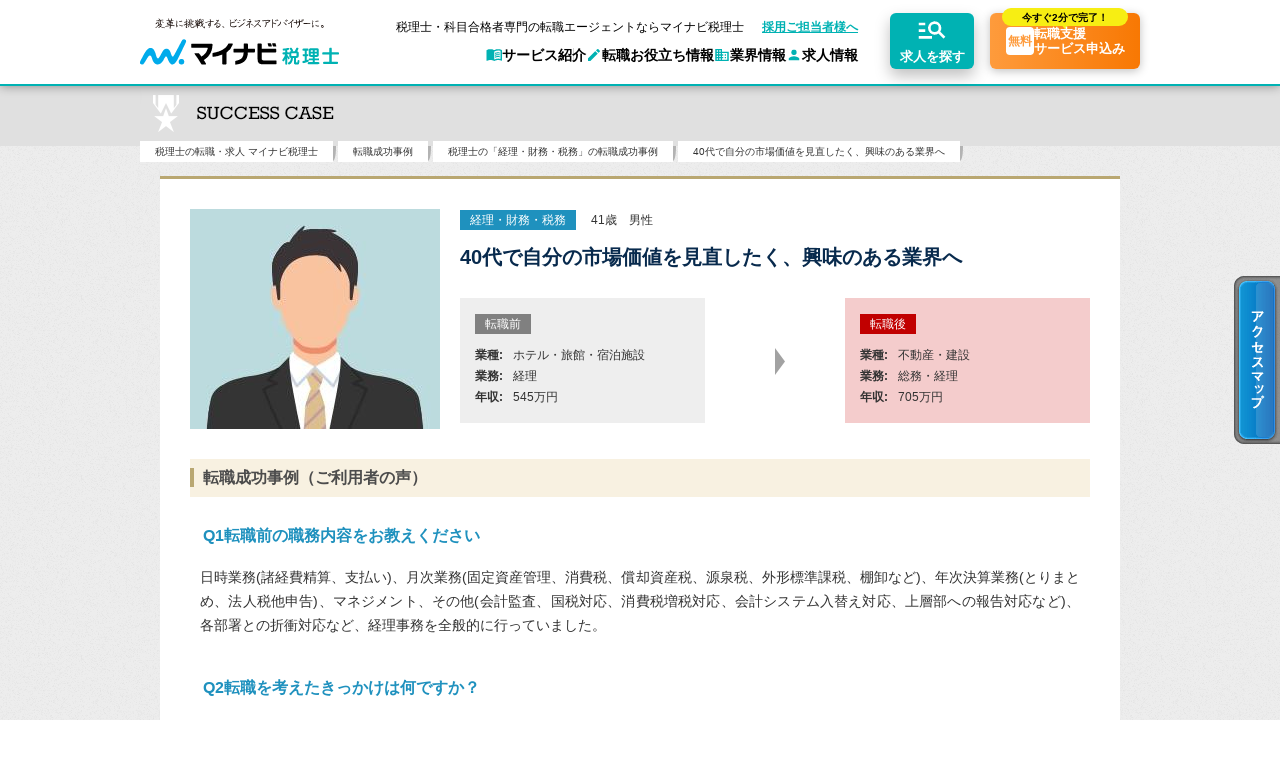

--- FILE ---
content_type: text/html; charset=UTF-8
request_url: https://zeirishi.mynavi-agent.jp/case_mt/keiri/356.html
body_size: 9952
content:
<!DOCTYPE html>
<html lang="ja">
<head prefix="og: http://ogp.me/ns#">
    <meta charset="utf-8">
    <title>
        40代で自分の市場価値を見直したく、興味のある業界へ｜税理士の経理・財務・税務の転職成功事例｜税理士・科目合格者の転職・求人なら【マイナビ税理士】
    </title>
    <meta name="viewport" content="width=device-width" />
    <meta name="Description"
        content="マイナビ税理士を利用した転職成功事例をご紹介します。「キャリアアップ」をきっかけに転職活動をされた「40代で自分の市場価値を見直したく、興味のある業界へ」という方の事例です。" />
    <meta name="Keywords" content="経理・財務・税務,転職成功事例,税理士,求人,転職,募集,マイナビ,マイナビ税理士" />
    <meta name="author" content="Mynavi Corporation" />
    <meta name="robots" content="index,follow" />
    <meta http-equiv="X-UA-Compatible" content="IE=Edge" />
    <meta property="og:locale" content="ja_JP" />
    <meta property="og:title" content="40代で自分の市場価値を見直したく、興味のある業界へ｜税理士の経理・財務・税務の転職成功事例｜税理士・科目合格者の転職・求人なら【マイナビ税理士】" />
    <meta property="og:type" content="article">
    <meta property="og:description"
        content="マイナビ税理士を利用した転職成功事例をご紹介します。「キャリアアップ」をきっかけに転職活動をされた「40代で自分の市場価値を見直したく、興味のある業界へ」という方の事例です。" />
    <meta property="og:url" content="https://zeirishi.mynavi-agent.jp/case_mt/keiri/356.html" />
    <meta property="og:site_name" content="マイナビ税理士" />
    <meta property="og:image" content="https://zeirishi.mynavi-agent.jp/images/common/facebook_image01.gif" />
    <link rel="shortcut icon" href="/images/common/favicon.ico">
    <link rel="stylesheet" href="/common/css/sp_base.css" type="text/css"
        media="only screen and (max-device-width:599px)">
    <link rel="stylesheet" href="/common/css/import.css" type="text/css" media="screen and (min-device-width:600px)">
    <link rel="stylesheet" href="/case_mt/common/css/style_sp.css" type="text/css"
        media="only screen and (max-device-width:599px)">
    <link rel="stylesheet" href="/case_mt/common/css/style.css" type="text/css"
        media="screen and (min-device-width:600px)">
    <link rel="stylesheet" href="/common/css/headerfooter.css">
<link rel="stylesheet" href="/common/css/header.css">
    <script type="text/javascript" src="/common/js/jquery-1.10.1.min.js"></script>
    <script type="text/javascript" src="/common/js/jquery.easing.1.3.js"></script>
    <script type="text/javascript" src="/common/js/switch.js"></script>
    <script src="/common/js/common_new.js"></script>
    <!--[if lt IE 9]>
<link rel="stylesheet" href="/common/css/import.css" type="text/css">
<script src="https://html5shiv.googlecode.com/svn/trunk/html5.js"></script>
<![endif]-->
    <!--▼ Google Tag Manager ▼-->
	<!-- Google Tag Manager -->
 <script>(function(w,d,s,l,i){w[l]=w[l]||[];w[l].push({'gtm.start':
 new Date().getTime(),event:'gtm.js'});var f=d.getElementsByTagName(s)[0],
 j=d.createElement(s),dl=l!='dataLayer'?'&l='+l:'';j.async=true;j.src=
 'https://www.googletagmanager.com/gtm.js?id='+i+dl;f.parentNode.insertBefore(j,f);
 })(window,document,'script','dataLayer','GTM-W69KXP');</script>
 <script>(function(w,d,s,l,i){w[l]=w[l]||[];w[l].push({'gtm.start':
new Date().getTime(),event:'gtm.js'});var f=d.getElementsByTagName(s)[0],
j=d.createElement(s),dl=l!='dataLayer'?'&l='+l:'';j.async=true;j.src=
'https://www.googletagmanager.com/gtm.js?id='+i+dl;f.parentNode.insertBefore(j,f);
})(window,document,'script','dataLayer','GTM-54MSZCKB');</script>
 <!-- End Google Tag Manager -->
  <script src="https://cdn-blocks.karte.io/a0e86b17d5752a8ba9c13de8c821495c/builder.js"></script>	
	<!--▲ Google Tag Manager ▲-->
</head>

<body>
<!--▼ Google Tag Manager ▼-->
<!-- Google Tag Manager (noscript) -->
 <noscript><iframe src="https://www.googletagmanager.com/ns.html?id=GTM-W69KXP"
 height="0" width="0" style="display:none;visibility:hidden"></iframe></noscript>
 <noscript><iframe src="https://www.googletagmanager.com/ns.html?id=GTM-54MSZCKB"
height="0" width="0" style="display:none;visibility:hidden"></iframe></noscript>
 <!-- End Google Tag Manager (noscript) -->
<!--▲ Google Tag Manager ▲-->

<header id="header" class="p-header">
    <div class="p-header_inner">
        <p class="p-header_tit"><a href="/">税理士・科目合格者専門の転職エージェントならマイナビ税理士</a></p>
        <p class="p-header_logo"><a href="/"><img src="/img/common/header_logo.svg" alt="変革に挑戦する、ビジネスアドバイザーに。マイナビ税理士"></a></p>
        <a href="/client/" class="p-header_employer">採用ご担当者様へ</a>
        <button class="p-header_navBtn js-btnHamburger"><span class="p-header_navBtn_inner">MENU</span></button>
        
        <a href="/jobsearch/" class="p-header_search">
            <div class="p-header_search_ico"><img src="/img/common/ico_search.svg" alt="求人を探す"></div>
            <div class="p-header_search_txt">求人を探す</div>
        </a>
        <div class="p-header_cv">
            <a href="/entry/" class="p-header_cv_btn">
                <div class="p-header_cv_copy">今すぐ<br>2分で完了！</div>
                <div class="p-header_cv_txt"><span class="p-header_cv_txt_txt1">無料</span><span class="p-header_cv_txt_txt2">転職支援<br>サービス申込み</span></div>
            </a>
        </div>

    </div>
    <nav class="p-header_nav js-navHamburger">
        <ul class="p-header_gnav">
            <li class="p-header_gnav_item">
                <a href="/service/" class="p-header_gnav_item_link js-gnavLink">
                    <div class="p-header_gnav_item_link_ico"><img src="/img/common/ico_menu01.svg" width="22" height="22" alt="サービス紹介"></div>
                    <div class="p-header_gnav_item_link_txt">サービス紹介</div>
                </a>
                <div class="p-header_dropdown js-gnavTarget">
                    <div class="p-header_dropdown_inner">
                        <a class="p-header_dropdown_hl" href="/service/">
                            <div class="p-header_dropdown_hl_ico"><img src="/img/common/ico_menu01.svg" width="40" height="40" alt="サービス紹介"></div>
                            <div class="p-header_dropdown_hl_txt">サービス紹介</div>
                        </a>
                        <div class="p-header_dropdown_cnt">
                            <ul class="p-header_dropdown_nav __type1">
                                <li class="p-header_dropdown_nav_item"><a href="/service/">マイナビ税理士とは？</a></li>
                                <li class="p-header_dropdown_nav_item"><a href="/service/how_to_use/">ご利用ガイド</a></li>
                                <li class="p-header_dropdown_nav_item"><a href="/consultant/">キャリアアドバイザーの紹介</a></li>
                                <li class="p-header_dropdown_nav_item"><a href="/access/">アクセスマップ</a></li>
                                <li class="p-header_dropdown_nav_item"><a href="/service/web-interview/">Web面談サービス</a></li>
                                <li class="p-header_dropdown_nav_item"><a href="/seminar/">個別転職相談会・セミナー</a></li>
                                <li class="p-header_dropdown_nav_item"><a href="/case_mt/">転職成功事例</a></li>
                                <li class="p-header_dropdown_nav_item"><a href="/nonpublic/">非公開求人とは？</a></li>
                                <li class="p-header_dropdown_nav_item"><a href="/example/">ご紹介求人例</a></li>
                                <li class="p-header_dropdown_nav_item"><a href="/service/faq/">よくあるご質問</a></li>
                            </ul>
                        </div>
                    </div>
                    <button class="p-header_close js-gnavClose">この項目を閉じる</button>
                </div>
            </li>
            <li class="p-header_gnav_item">
                <a href="/helpful_mt/" class="p-header_gnav_item_link js-gnavLink">
                    <div class="p-header_gnav_item_link_ico"><img src="/img/common/ico_menu02.svg" width="22" height="22" alt="転職お役立ち情報"></div>
                    <div class="p-header_gnav_item_link_txt">転職お役立ち情報</div>
                </a>
                <div class="p-header_dropdown js-gnavTarget">
                    <div class="p-header_dropdown_inner">
                        <a href="/helpful_mt/" class="p-header_dropdown_hl">
                            <div class="p-header_dropdown_hl_ico"><img src="/img/common/ico_menu02.svg" width="40" height="40" alt="転職お役立ち情報"></div>
                            <div class="p-header_dropdown_hl_txt">転職お役立ち情報</div>
                        </a>
                        <div class="p-header_dropdown_cnt">
                            <div class="p-header_dropdown_clms __type1">
                                <div class="p-header_dropdown_clms_item">
                                    <p class="p-header_dropdown_clms_item_tit">ご状況別転職ガイド</p>
                                    <ul class="p-header_dropdown_nav __type2">
                                        <li class="p-header_dropdown_nav_item"><a href="/age/">年齢別転職ポイント</a></li>
                                        <li class="p-header_dropdown_nav_item"><a href="/service/first_time/">はじめての転職の方へ</a></li>
                                        <li class="p-header_dropdown_nav_item"><a href="/service/second_time/">2回目以降の転職の方へ</a></li>
                                        <li class="p-header_dropdown_nav_item"><a href="/woman/">女性税理士の転職</a></li>
                                        <li class="p-header_dropdown_nav_item"><a href="/examinee/">科目合格者の転職</a></li>
                                        <li class="p-header_dropdown_nav_item"><a href="/inexperience/">未経験分野への転職</a></li>
                                    </ul>
                                </div>
                                <div class="p-header_dropdown_clms_item">
                                    <p class="p-header_dropdown_clms_item_tit">転職活動お役立ちコンテンツ</p>
                                    <ul class="p-header_dropdown_nav __type3">
                                        <li class="p-header_dropdown_nav_item"><a href="/tool/career_shindan/">キャリア診断</a></li>
                                        <li class="p-header_dropdown_nav_item"><a href="/income/">年収診断</a></li>
                                        <li class="p-header_dropdown_nav_item"><a href="/tool/stress_shindan/">ストレス診断</a></li>
                                        <li class="p-header_dropdown_nav_item"><a href="/helpful_mt/">転職お役立ち情報</a></li>
                                        <li class="p-header_dropdown_nav_item"><a href="/knowhow/">転職成功ノウハウ</a></li>
                                        <li class="p-header_dropdown_nav_item"><a href="/career_faq/">税理士・科目合格者の転職Q&A</a></li>
                                    </ul>
                                </div>
                            </div>
                            
                        </div>
                    </div>
                    <button class="p-header_close js-gnavClose">この項目を閉じる</button>
                </div>
            </li>
            <li class="p-header_gnav_item">
                <a href="/helpful_mt/market/" class="p-header_gnav_item_link js-gnavLink">
                    <div class="p-header_gnav_item_link_ico"><img src="/img/common/ico_menu03.svg" width="22" height="22" alt="業界情報"></div>
                    <div class="p-header_gnav_item_link_txt">業界情報</div>
                </a>
                <div class="p-header_dropdown js-gnavTarget">
                    <div class="p-header_dropdown_inner">
                        <a class="p-header_dropdown_hl" href="/helpful_mt/market/">
                            <div class="p-header_dropdown_hl_ico"><img src="/img/common/ico_menu03.svg" width="40" height="40" alt="業界情報"></div>
                            <div class="p-header_dropdown_hl_txt">業界情報</div>
                        </a>
                        <div class="p-header_dropdown_cnt">
                            <div class="p-header_dropdown_clms __type2">
                                <div class="p-header_dropdown_clms_item">
                                    <p class="p-header_dropdown_clms_item_tit">税理士試験情報</p>
                                    <ul class="p-header_dropdown_nav __clm1">
                                        <li class="p-header_dropdown_nav_item"><a href="/exam/">受験資格・申し込み手順</a></li>
                                        <li class="p-header_dropdown_nav_item"><a href="/exam/subject/">試験科目の一覧と概要</a></li>
                                        <li class="p-header_dropdown_nav_item"><a href="/exam/pass.html">税理士試験合格後の流れ</a></li>
                                    </ul>
                                </div>
                                <div class="p-header_dropdown_clms_item">
                                    <p class="p-header_dropdown_clms_item_tit">企業情報</p>
                                    <ul class="p-header_dropdown_nav __clm1">
                                        <li class="p-header_dropdown_nav_item"><a href="/helpful/pickup-company/">ピックアップ企業特集</a></li>
                                        <li class="p-header_dropdown_nav_item"><a href="/helpful/company/">ご紹介企業特集</a></li>
                                    </ul>
                                </div>
                                <div class="p-header_dropdown_clms_item">
                                    <p class="p-header_dropdown_clms_item_tit">業界トピックス</p>
                                    <ul class="p-header_dropdown_nav __clm1">
                                        <li class="p-header_dropdown_nav_item"><a href="/helpful_mt/market/index.html">業界情報の記事一覧</a></li>
                                        <li class="p-header_dropdown_nav_item"><a href="/yogo-ziten/">税理士用語辞典</a></li>
                                    </ul>
                                </div>
                            </div>
                        </div>
                    </div>
                    <button class="p-header_close js-gnavClose">この項目を閉じる</button>
                </div>
            </li>
            <li class="p-header_gnav_item">
                <a href="/jobsearch/" class="p-header_gnav_item_link js-gnavLink">
                    <div class="p-header_gnav_item_link_ico"><img src="/img/common/ico_menu04.svg" width="22" height="22" alt="求人情報"></div>
                    <div class="p-header_gnav_item_link_txt">求人情報</div>
                </a>
                <div class="p-header_dropdown js-gnavTarget">
                    <div class="p-header_dropdown_inner">
                        <a href="/jobsearch/" class="p-header_dropdown_hl">
                            <div class="p-header_dropdown_hl_ico"><img src="/img/common/ico_menu04.svg" width="40" height="40" alt="求人情報"></div>
                            <div class="p-header_dropdown_hl_txt">求人情報</div>
                        </a>
                        <div class="p-header_dropdown_top"><a href="/jobsearch/">求人検索</a></div>
                        <div class="p-header_dropdown_cnt">
                            <div class="p-header_dropdown_clms __type3">
                                <div class="p-header_dropdown_clms_item">
                                    <p class="p-header_dropdown_clms_item_tit">保有資格別求人情報</p>
                                    <ul class="p-header_dropdown_nav __clm1">
                                        <li class="p-header_dropdown_nav_item"><a href="/jobresult/pp_100498/">税理士の転職</a></li>
                                        <li class="p-header_dropdown_nav_item"><a href="/jobresult/pp_100813/">税理士科目合格の転職</a></li>
                                    </ul>
                                </div>
                                <div class="p-header_dropdown_clms_item">
                                    <p class="p-header_dropdown_clms_item_tit">業界別求人情報</p>
                                    <ul class="p-header_dropdown_nav __clm1">
                                        <li class="p-header_dropdown_nav_item"><a href="/corpresult/">実名公開企業一覧</a></li>
                                        <li class="p-header_dropdown_nav_item"><a href="/kaikei/">会計事務所・税理士法人への転職</a></li>
                                        <li class="p-header_dropdown_nav_item"><a href="/consulting/">コンサルティングファームへの転職</a></li>
                                        <li class="p-header_dropdown_nav_item"><a href="/company/">一般企業・事業会社への転職</a></li>
                                    </ul>
                                </div>
                                <div class="p-header_dropdown_clms_item">
                                    <p class="p-header_dropdown_clms_item_tit">エリア別求人情報</p>
                                    <ul class="p-header_dropdown_nav __clm1">
                                        <li class="p-header_dropdown_nav_item"><a href="/area/kanto/">関東・首都圏</a></li>
                                        <li class="p-header_dropdown_nav_item"><a href="/area/kansai/">関西</a></li>
                                        <li class="p-header_dropdown_nav_item"><a href="/area/tokai/">東海</a></li>
                                    </ul>
                                </div>
                            </div>
                        </div>
                    </div>
                    <button class="p-header_close js-gnavClose">この項目を閉じる</button>
                </div>
            </li>
        </ul>
        <p class="p-header_nav_employer"><a href="/client/">採用ご担当者様へ</a></p>
    </nav>
</header>
<div class="p-header_space"></div>
<div class="current_page">
	<div class="inner">
		<p><img src="/img/case/image01.gif" alt="SUCCESS CASE"></p>
		<ul class="breadcrumb">
			<li><a href="/">税理士の転職・求人 マイナビ税理士</a></li>
			<li><a href="https://zeirishi.mynavi-agent.jp/case_mt/">転職成功事例</a></li>
			<li><a href="https://zeirishi.mynavi-agent.jp/case_mt/keiri">税理士の「経理・財務・税務」の転職成功事例</a></li>
			<li><a href="/case_mt/keiri/356.html">40代で自分の市場価値を見直したく、興味のある業界へ</a></li>
		</ul>
	</div><!-- /.inner -->
</div>

<!--▼ 構造化マークアップ ▼-->
<script type="application/ld+json">
	{
		"@context": "http://schema.org",
		"@type": "BreadcrumbList",
		"itemListElement": [{
			"@type": "ListItem",
			"position": 1,
			"item": {
				"@id": "https://zeirishi.mynavi-agent.jp/",
				"name": "税理士の転職・求人 マイナビ税理士"
			}
		}, {
			"@type": "ListItem",
			"position": 2,
			"item": {
				"@id": "https://zeirishi.mynavi-agent.jp/case_mt/",
				"name": "転職成功事例"
			}
		}, {
			"@type": "ListItem",
			"position": 3,
			"item": {
				"@id": "https://zeirishi.mynavi-agent.jp/case_mt/keiri/",
				"name": "税理士の「経理・財務・税務」の転職成功事例"
			}
		}, {
			"@type": "ListItem",
			"position": 4,
			"item": {
				"@id": "https://zeirishi.mynavi-agent.jp/case_mt/keiri/356.html",
				"name": "40代で自分の市場価値を見直したく、興味のある業界へ"
			}
		}]
	}
</script>
<!--▲ 構造化マークアップ ▲-->

<section id="content">

<article class="entrySuccessPointForConsultant">
<header class="entryPointHeader">
<div class="entryPointThumbArea">

<img class="entryPointThumb" src="https://zeirishi.mynavi-agent.jp/case_mt/common/images/case_mt_m04.jpg" alt="40代で自分の市場価値を見直したく、興味のある業界へ">

</div>
<div class="entryPointMeta">
<h2 class="successPointForConsultantIcon">経理・財務・税務</h2>
<span class="successPointForConsultantAge">41歳</span>　<span class="successPointForConsultantSeibetsu">男性</span>
</div>
<h1 class="entryPointTitle">40代で自分の市場価値を見直したく、興味のある業界へ</h1>
</header>
<div class="works clearfix">
<div class="work before">
<ul>
<li>
<p class="workLabel">
<span class="successPointForConsultantIcon before">転職前</span>
</p>
<dl class="workListsTwin">
<dt>業種</dt>
<dd>ホテル・旅館・宿泊施設</dd>
<dt>業務</dt>
<dd>経理</dd>
<dt>年収</dt>
<dd>545万円</dd>
</dl>
</li>
</ul>
</div>
<div class="work after">
<ul>
<li>
<p class="workLabel">
<span class="successPointForConsultantIcon after">転職後</span>
</p>
<dl class="workListsTwin">
<dt>業種</dt>
<dd>不動産・建設</dd>
<dt>業務</dt>
<dd>総務・経理</dd>
<dt>年収</dt>
<dd>705万円</dd>
</dl>
</li>
</ul>
</div>
</div>


<div class="entryPointBody">
<section>
<h3 class="entrySubTitle">転職成功事例（ご利用者の声）</h3>
<h4>Q1転職前の職務内容をお教えください</h4>
<p>日時業務(諸経費精算、支払い)、月次業務(固定資産管理、消費税、償却資産税、源泉税、外形標準課税、棚卸など)、年次決算業務(とりまとめ、法人税他申告)、マネジメント、その他(会計監査、国税対応、消費税増税対応、会計システム入替え対応、上層部への報告対応など)、各部署との折衝対応など、経理事務を全般的に行っていました。</p>
<br>

<h4>Q2転職を考えたきっかけは何ですか？</h4>
<p>退職金制度廃止をきっかけに自分の市場価値を見直したく、情報収集から始めました。<br>
各エージェントに登録し、色々な企業様を紹介して頂いたが、売り手市場とは一部の業種だけだと感じたが、社会人の残り半分の期間を考えたときに、今より良い条件があれば転職したいと思ったため。</p>
<br>
	
<h4>Q3転職に際して、不安に感じたことがあればお聞かせください</h4>
<p>現職では、新卒から今日までお世話になっており、当初は無我夢中でひたすら前のみを見ておりました。<br>
退職金廃止をきっかけに世の中の動向、自分自身の価値を見直すきっかけになり、約20年一社しかしらない自分が他社で活躍出来るか不安でいっぱいです。<br>
特に人間関係及び上司との相性など重要だと考えております。</p>
<br>
	
<h4>Q4 Q3の不安について、キャリアアドバイザーからアドバイスはありましたでしょうか？</h4>
<p>自分が抱えてる先に述べた不安事項の相談はしておりませんが、転職成功のアドレス等のみの相談はさせて頂き、面接各段階に置いてのアドバイスを頂戴しておりました。<br>
キャリアアドバイザーとは、面接対面ではなく電話対応から始まったので、担当者の人物が想像できませんが、何度もお電話、メールを頂戴し心強く支えて頂きました。ありがとうございました。</p>
<br>
	
<h4>Q5入社を決意された理由をお教えください</h4>
<p>1.三回の面接を通して、面接官の人柄<br>
2.募集職種<br>
3.高評価を得られたこと<br>
4.公休数、勤務地、通勤時間、残業時間、退職金、年収、上場企業など全てに置いて現職より好条件であった<br>
転職前の職場では、将来への不安があったことか、興味のある業界への魅力もあって今回良いタイミングたったと感じます。
ありがとうございました。</p>
<br>
	
<h4>Q6マイナビ税理士をご利用になった感想をお聞かせください</h4>
<p>他のエージェント含め、5社を利用させていただきました。他のエージェントと比べ、求人の紹介数は一番少なかったですが、自分にあった紹介案件があったと感じます。<br>
また、色々な企業様へ面接を体験させて頂いた中で感じたことは、マイナビ会計士の信頼度が高いことが伺えました。それぞれ得意不得意があるとは思いますが。</p>

<p>おかげで今回良い会社を紹介して頂き、手につかむ事が出来ました。<br>
マイナビ会計士の信頼度のたまものだと感じております。</p>
<br>
	
<h4>Q7最後に、担当キャリアアドバイザーにメッセージがございましたらお聞かせください。</h4>
<p>自分の場合、登録から約7ヶ月、なかなか思う結果が出ず半分諦めようか悩んだ事も正直ありましたが、長期間において、求人数は少なかったですが、コンスタントに紹介して頂きありがとうございました。転職とはタイミングがすべてと思っており、今回良い企業様へ内定いただくことが出来ました。</p>

<p>今回の企業様が、マイナビ会計士の紹介であれは、間違いないなどもおっしゃっておりましたよ。
今後ともよろしくお願い致します。</p>
</section>
</div>








</article>


<div class="Case">
<div class="CaseList">
<div class="CaseListBox">
<div class="CaseListBoxHeader">「経理・財務・税務」の転職成功事例</div>

<ul class="CaseListBoxIn">

<li><a href="https://zeirishi.mynavi-agent.jp/case_mt/keiri/356.html">
<img src="https://zeirishi.mynavi-agent.jp/case_mt/common/images/case_mt_m04.jpg" alt="40代で自分の市場価値を見直したく、興味のある業界へ">	  
<div class="CaseLinkRight">
<h2 class="CaseTxtTitle">40代で自分の市場価値を見直したく、興味のある業界へ</h2>
<div class="CaseBefore"><span class="CaseBeforeIcon">転職前</span> 業種：ホテル・旅館・宿泊施設 / 業務内容：経理</div>
<div class="CaseAfter"><span class="CaseAfterIcon">転職後</span> 業種：不動産・建設 / 業務内容：総務・経理</div>
</div>
</a></li>

<li><a href="https://zeirishi.mynavi-agent.jp/case_mt/financial/255.html">
<img src="https://zeirishi.mynavi-agent.jp/case_mt/common/images/case_mt_m04.jpg" alt="不安感は少なく転職活動ができたと思う">	  
<div class="CaseLinkRight">
<h2 class="CaseTxtTitle">不安感は少なく転職活動ができたと思う</h2>
<div class="CaseBefore"><span class="CaseBeforeIcon">転職前</span> 業種：その他（メーカー系） / 業務内容：経理／財務／税務</div>
<div class="CaseAfter"><span class="CaseAfterIcon">転職後</span> 業種：不動産 / 業務内容：経理／財務／税務</div>
</div>
</a></li>

<li><a href="https://zeirishi.mynavi-agent.jp/case_mt/company/254.html">
<img src="https://zeirishi.mynavi-agent.jp/case_mt/common/images/case_mt_m05.jpg" alt="転職に際して希望していたことの実現度合いが非常に高かった">	  
<div class="CaseLinkRight">
<h2 class="CaseTxtTitle">転職に際して希望していたことの実現度合いが非常に高かった</h2>
<div class="CaseBefore"><span class="CaseBeforeIcon">転職前</span> 業種：食品 / 業務内容：経理／財務／税務</div>
<div class="CaseAfter"><span class="CaseAfterIcon">転職後</span> 業種：不動産金融 / 業務内容：経理／財務／税務</div>
</div>
</a></li>

<li><a href="https://zeirishi.mynavi-agent.jp/case_mt/keiri/250.html">
<img src="https://zeirishi.mynavi-agent.jp/case_mt/common/images/case_mt_m02.jpg" alt="満足いく転職活動ができました">	  
<div class="CaseLinkRight">
<h2 class="CaseTxtTitle">満足いく転職活動ができました</h2>
<div class="CaseBefore"><span class="CaseBeforeIcon">転職前</span> 業種：税理士法人 / 業務内容：会計事務所・税理士法人</div>
<div class="CaseAfter"><span class="CaseAfterIcon">転職後</span> 業種：鉄鋼・金属 / 業務内容：経理／財務／税務</div>
</div>
</a></li>

</ul>
<div class="CaseListBoxLink"><a href="https://zeirishi.mynavi-agent.jp/case_mt/keiri/">税理士の「経理・財務・税務」の転職成功事例 一覧へ</a></div>
</div>
</div></div>

<div class="CaseCategory">
<div class="CaseThemeList">
<div class="CaseThemeListHeader">キャリアフィールド</div>
<div class="CaseThemeListIn">
<ul>


<li><a href="https://zeirishi.mynavi-agent.jp/case_mt/big4/">BIG4税理士法人・大手税理士法人</a></li>



<li><a href="https://zeirishi.mynavi-agent.jp/case_mt/kaikei/">会計事務所・税理士法人</a></li>



<li><a href="https://zeirishi.mynavi-agent.jp/case_mt/propertyTax/">資産税・相続税</a></li>





<li><a href="https://zeirishi.mynavi-agent.jp/case_mt/company/">事業会社(一般企業)</a></li>



<li><a href="https://zeirishi.mynavi-agent.jp/case_mt/financial/">金融機関（銀行・信用金庫・証券会社）</a></li>



<li><a href="https://zeirishi.mynavi-agent.jp/case_mt/keiri/">経理・財務・税務</a></li>



<li><a href="https://zeirishi.mynavi-agent.jp/case_mt/consulting/">コンサルティングファーム</a></li>




</ul>
</div>
</div>
	
<div class="CaseThemeList">
<div class="CaseThemeListHeader">年代・性別</div>
<div class="CaseThemeListIn">
<ul>


<li><a href="https://zeirishi.mynavi-agent.jp/case_mt/20_m/">20代　男性</a></li>



<li><a href="https://zeirishi.mynavi-agent.jp/case_mt/20_w/">20代　女性</a></li>



<li><a href="https://zeirishi.mynavi-agent.jp/case_mt/30_m/">30代　男性</a></li>



<li><a href="https://zeirishi.mynavi-agent.jp/case_mt/30_w/">30代　女性</a></li>



<li><a href="https://zeirishi.mynavi-agent.jp/case_mt/40_m/">40代　男性</a></li>



<li><a href="https://zeirishi.mynavi-agent.jp/case_mt/40_w/">40代　女性</a></li>


</ul>
</div>
</div>
	
<div class="CaseThemeList">
<div class="CaseThemeListHeader">転職理由</div>
<div class="CaseThemeListIn">
<ul>


<li><a href="https://zeirishi.mynavi-agent.jp/case_mt/careerUp/">キャリアアップ</a></li>



<li><a href="https://zeirishi.mynavi-agent.jp/case_mt/workLife/">ワークライフバランス</a></li>



<li><a href="https://zeirishi.mynavi-agent.jp/case_mt/income/">年収アップ</a></li>



<li><a href="https://zeirishi.mynavi-agent.jp/case_mt/familiy/">家庭事情</a></li>



<li><a href="https://zeirishi.mynavi-agent.jp/case_mt/Inexperience/">未経験からの転職</a></li>


</ul>
</div>
</div>

</div>

<div class="footerTextOut">
<div class="footerText01">
<p>転職成功事例ページ｜税理士の転職・求人・募集ならマイナビ税理士。マイナビだから提案できる豊富な求人バリエーションと確かな転職コンサルティングであなたの転職をサポート。</p>
<!-- / .footerText01 --></div>
<div class="footerText02">
<p class="toBlock"><a href="#header">転職成功事例&nbsp;ページトップ</a></p>
<!-- / .footerText02 --></div>
<!-- / .footerTextOut --></div>

</section>

<div id="footerOut02"></div>


<div class="pagetop">
	<a href="#">
		<div class="inner">
			<p>ページトップへ戻る</p>
		</div><!-- /.inner -->
	</a>
</div>

<!--▼ footer ▼-->
<footer>
	<div class="footer-nav-1-wrap">
		<ul class="footer-nav-1">
			<li>
				<h3>サービス紹介</h3>
				<ul>
					<li><a href="/service/" class="gCE_footer_service">マイナビ税理士とは？</a></li>
					<li><a href="/service/first_time/" class="gCE_footer_first_time">はじめての転職の方へ</a></li>
					<li><a href="/service/second_time/" class="gCE_footer_second_time">2回目以降の転職の方へ</a></li>
					<li><a href="/consultant/">キャリアアドバイザーのご紹介</a></li>
					<li><a href="/nonpublic/">非公開求人とは</a></li>
					<li><a href="/service/faq/">よくあるご質問</a></li>
					<li><a href="/service/web-interview/">Web面談サービス</a></li>
					<li><a href="/access/">アクセスマップ</a></li>
					<li><a href="/area/kanto/">【関東版】マイナビ税理士</a></li>
					<li><a href="/area/kansai/">【関西版】マイナビ税理士</a></li>
					<li><a href="/area/tokai/">【東海版】マイナビ税理士</a></li>
				</ul>
			</li>
			<li>
				<h3>専門サイト</h3>
				<ul>
					<li><a href="/kaikei/">税理士法人・会計事務所</a></li>
					<li><a href="/consulting/">コンサルティングファーム</a></li>
					<li><a href="/company/">事業会社</a></li>
				</ul>
			</li>
			<li>
				<h3><a href="/knowhow/">転職ノウハウ</a></h3>
				<ul>
					<li><a href="/examinee/">税理士科目合格者の転職</a></li>
					<li><a href="/woman/">女性税理士の転職</a></li>
					<li><a href="/inexperience/">実務未経験者の転職</a></li>
					<li><a href="/knowhow/schedule/">転職時期</a></li>
					<li><a href="/knowhow/interview/">志望動機・面接対策</a></li>
					<li><a href="/helpful_mt/2019/11/477.html">職務経歴書・履歴書の書き方</a></li>
					<li><a href="/case_mt/">転職成功事例</a></li>
					<li><a href="/career_faq/">税理士の転職Q&amp;A</a></li>
				</ul>
			</li>
			<li>
				<h3><a href="/helpful_mt/">転職お役立ち情報</a></h3>
				<ul>
					<li><a href="/exam/">税理士試験の概要</a></li>
					<li><a href="/helpful/company/">ご紹介企業特集</a></li>
          <li><a href="/age/">年齢別転職事情</a></li>
					<li><a href="/news_mt/">税理士業界ニュース</a></li>
					<li><a href="/seminar/">個別転職相談会</a></li>
          <li><a href="/income/">年収診断</a></li>
          <li><a href="/tool/career_shindan/">キャリア診断</a></li>
          <li><a href="/tool/stress_shindan/">ストレス診断</a></li>
				</ul>
			</li>
			<li>
				<h3><a href="/jobsearch/">公開求人検索</a></h3>
				<ul>
					<li><a href="/jobresult/pp_100498/">税理士の求人</a></li>
					<li><a href="/jobresult/pp_100813/">税理士科目合格者の求人</a></li>
					<li><a href="/jobresult/fl_02I1/">会計事務所・税理士法人の求人</a></li>
					<li><a href="/jobresult/fl_02I4/">事業会社の求人</a></li>
					<li><a href="/jobresult/ar_13/">東京都の求人</a></li>
					<li><a href="/jobresult/ar_27/">大阪府の求人</a></li>
				</ul>
			</li>
			<li>
				<h3><a href="/client/">採用ご担当者様へ</a></h3>
				<h3><a href="/rules/">利用規約</a></h3>
				<h3><a href="/privacy/">個人情報の取り扱いについて</a></h3>
			</li>
		</ul>
	</div>

	<div class="mynavi_group sp_off">
		<ul class="inner">
			<li><a href="https://mynavi-agent.jp/" target="_blank">マイナビ転職AGENT</a></li>
			<li><a href="https://executive.mynavi-agent.jp/" target="_blank">マイナビEXECUTIVE&ensp;AGENT</a></li>
			<li><a href="https://cpa.mynavi.jp/" target="_blank">マイナビ会計士</a></li>
			<li><a href="https://kango.mynavi.jp/" target="_blank">マイナビ看護師</a></li>
			<li><a href="https://pharma.mynavi.jp/" target="_blank">マイナビ薬剤師</a></li>
			<li><a href="https://hoiku.mynavi.jp/" target="_blank">マイナビ保育士</a></li>

		</ul>
	</div>

	<div class="mynavi_relation_site sp_off bg_blue">
		<div class="inner">
			<p>マイナビの関連サイト</p>

			<dl>
				<dt>求人情報</dt>
				<dd>
					<ul>
						<li><a href="https://job.mynavi.jp/" target="_blank">学生の就活</a></li>
						<li><a href="https://global.mynavi.jp/" target="_blank">留学経験者の就活</a></li>
						<li><a href="https://nurse.mynavi.jp/" target="_blank">看護学生向け</a></li>
						<li><a href="https://resident.mynavi.jp/" target="_blank">医学生・研修医向け</a></li>
						<li><a href="https://tenshoku.mynavi.jp/" target="_blank">転職・求人情報</a></li>
						<li><a href="https://tenshoku.mynavi.jp/global/" target="_blank">海外求人</a></li>
						<li><a href="https://scouting.mynavi.jp/" target="_blank">ミドル・ハイクラスの求人</a></li>
						<li><a href="https://baito.mynavi.jp/" target="_blank">アルバイト</a></li>
						<li><a href="https://part.mynavi.jp/" target="_blank">パート</a></li>
						<li><a href="https://mynavi-ms.jp/" target="_blank">ミドル・シニアの求人</a></li>
						<li><a href="https://mpt-shoukai.mynavi.jp/" target="_blank">障害者に特化した求人紹介サービス</a></li>
						<li><a href="https://suki-iki.mynavi.jp/" target="_blank">フリーランス・副業向け業務委託案件</a></li>
						<li><a href="https://mynavi-iryofukushi.jp/" target="_blank">医療福祉介護の求人</a></li>
					</ul>
				</dd>

				<dt>進路情報</dt>
				<dd>
					<ul>
						<li><a href="https://shingaku.mynavi.jp/" target="_blank">高校生の進路情報</a></li>
						<li><a href="https://locus.mynavi.jp/mypage" target="_blank">高校生向け探究学習プログラム Locus</a></li>
					</ul>
				</dd>

				<dt>情報サービス</dt>
				<dd>
					<ul>
						<li><a href="https://mynavi-jobsearch.jp/" target="_blank">求人情報まとめサイト</a></li>
						<li><a href="https://news.mynavi.jp/" target="_blank">総合・専門ニュース</a></li>
						<li><a href="https://gakumado.mynavi.jp/teens" target="_blank">高校生のチャレンジを応援するサイト</a></li>
						<li><a href="https://teenslab.mynavi.jp/" target="_blank">ティーンマーケティング支援</a></li>
						<li><a href="https://gakumado.mynavi.jp/" target="_blank">大学生活情報</a></li>
						<li><a href="https://woman.mynavi.jp/" target="_blank">働く女性の生活情報</a></li>
						<li><a href="https://book.mynavi.jp/" target="_blank">雑誌・書籍・ソフト</a></li>
						<li><a href="https://wedding.mynavi.jp/" target="_blank">ウエディング情報</a></li>
						<li><a href="https://www.sekaken.jp/" target="_blank">世界遺産検定</a></li>
						<li><a href="https://agri.mynavi.jp/" target="_blank">総合農業情報サイト</a></li>
						<li><a href="https://kosodate.mynavi.jp/" target="_blank">マイナビ子育て</a></li>
						<li><a href="https://d2c.mynavi.jp/" target="_blank">ECサイト構築・D2C事業支援</a></li>
						<li><a href="https://furusato.mynavi.jp/" target="_blank">ふるさと納税</a></li>
						<li><a href="https://mcstudy.mynavi.jp/" target="_blank">My CareerStudy</a></li>
						<li><a href="https://mcid.mynavi.jp/" target="_blank">My CareerID</a></li>
						<li><a href="https://clinic.mynavi.jp/" target="_blank">医療施設情報メディア</a></li>
						<li><a href="https://osusume.mynavi.jp/" target="_blank">お買い物サポートメディア</a></li>
						<li><a href="https://living.mynavi.jp/" target="_brank">家具・家電付き賃貸</a></li>
						<li><a href="https://seo.tsukrel.jp/" target="_blank">AIを活用したSEOコンテンツ支援ツール</a></li>
						<li><a href="https://mynavi-carehome.jp/" target="_blank">高齢者施設検索・介護相談</a></li>
					</ul>
				</dd>

				<dt>人材派遣・紹介</dt>
				<dd>
					<ul>
						<li><a href="https://staff.mynavi.jp/" target="_blank">人材派遣</a></li>
						<li><a href="https://mynavi-creator.jp/" target="_blank">Web・ゲーム業界の転職</a></li>
						<li><a href="https://mynavi-job20s.jp/" target="_blank">20代・第二新卒</a></li>
						<li><a href="https://shinsotsu.mynavi-agent.jp/" target="_blank">新卒紹介</a></li>
						<li><a href="https://mynavi-agent.jp/" target="_blank">転職エージェント</a></li>
						<li><a href="https://executive.mynavi-agent.jp/" target="_blank">エグゼクティブ転職</a></li>
						<li><a href="https://cpa.mynavi.jp/" target="_blank">会計士の転職</a></li>
						<li><a href="https://zeirishi.mynavi-agent.jp/" target="_blank">税理士の求人・転職</a></li>
						<li><a href="https://komon.suki-iki.mynavi.jp/" target="_blank">顧問紹介</a></li>
						<li><a href="https://pharma.mynavi.jp/" target="_blank">薬剤師の転職</a></li>
						<li><a href="https://kango.mynavi.jp/" target="_blank">看護師の求人</a></li>
						<li><a href="https://co-medical.mynavi.jp/" target="_blank">コメディカル求人</a></li>
						<li><a href="https://doctor.mynavi.jp/" target="_blank">医師の転職・求人</a></li>
						<li><a href="https://hoiku.mynavi.jp/" target="_blank">保育士の求人</a></li>
						<li><a href="https://mynavi-cr.jp/" target="_blank">無期雇用派遣</a></li>
						<li><a href="https://kaigoshoku.mynavi.jp/" target="_blank">介護の求人</a></li>
						<li><a href="https://mpro.mynavi.jp/" target="_blank">医療業界の経営支援</a></li>
						<li><a href="https://global-saponet.mgl.mynavi.jp/service/all/" target="_blank">外国人材の紹介</a></li>
					</ul>
				</dd>

				<dt>法人向け</dt>
				<dd>
					<ul>
						<li><a href="https://hrd.mynavi.jp/" target="_blank">研修サービス</a></li>
						<li><a href="https://mynavi-bx.jp/" target="_blank">業務効率化支援（BPO）</a></li>
						<li><a href="https://msc.mynavi.jp/" target="_blank">発送代行</a></li>
						<li><a href="https://kenkokeiei.mynavi.jp/" target="_blank">健康経営</a></li>
						<li><a href="https://mynavi-place.jp/ginza/" target="_blank">貸会議室・スタジオ</a></li>
						<li><a href="https://biz.mynavi.jp/" target="_blank">社宅・社員寮手配</a></li>
						<li><a href="https://www.trustpocket.mynavi.jp/" target="_blank">リファレンスチェック</a></li>
					</ul>
				</dd>
			</dl>
		</div><!--/.inner -->
	</div><!-- /.mynavi_relation_site -->

	<div class="mynavi">
		<div class="inner mynavi_wrap">
			<div class="mynavi_box">
				<a href="https://www.mynavi.jp/" target="_blank" class="mynavi_ttl">株式会社マイナビ</a>

				<ul>
					<li><a href="https://www.mynavi.jp/company/" target="_blank">会社概要</a></li>
					<li><a href="https://www.mynavi.jp/access/" target="_blank">アクセス</a></li>
					<li><a href="https://www.mynavi.jp/company/sustainability/" target="_blank">サスティナビリティ</a></li>
					<li><a href="https://www.mynavi.jp/recruit/" target="_blank">採用</a></li>
					<li><a href="https://www.mynavi.jp/group/" target="_blank">グループ企業</a></li>
					<li><a href="https://www.mynavi.jp/privacy/" target="_blank">個人情報保護方針</a></li>
				</ul>
			</div>

			<div class="mark_box">
				<p><a href="https://yuryonintei.com/" target="_blank" rel="nofollow"><img src="/img/common/yuryobosyuteikyo.webp" loading="lazy" alt="優良募集情報等提供事業者"></a></p>
				<p><a href="https://www.jesra.or.jp/yuryoshokai/" target="_blank" rel="nofollow"><img src="/img/common/yuryoshokai.webp?v=2" loading="lazy" alt="優良職業紹介事業者認定マーク"></a></p>
				<p><a href="https://privacymark.jp/" target="_blank" rel="nofollow"><img src=src="https://conts1.mynv.jp/privacy.png" onerror="this.onerror = null;this.src='https://conts2.mynv.jp/privacy.png';" loading="lazy" alt="プライバシーマーク" /></a></p>
			</div>
		</div><!-- /.inner -->
	</div><!-- /.mynavi -->

	<div class="copyright">
		<div class="inner">
			<p>Copyright&ensp;&copy;&ensp;Mynavi Corporation</p>
		</div><!-- /.inner -->
		<div class="footer__sns">
			<a href="https://twitter.com/zeirishi_mynavi/?sns=twitter4" class="footer__snsAnchor twitter4" target="_blank" rel="noopener norefferer"><img src="/common/images/x_logo.png" alt="" class="footer__snsImg"></a>
			<a href="https://www.facebook.com/%E3%83%9E%E3%82%A4%E3%83%8A%E3%83%93%E7%A8%8E%E7%90%86%E5%A3%AB-1644485992470439/?sns=facebook4" class="footer__snsAnchor facebook4" target="_blank" rel="noopener norefferer"><img src="/common/images/facebook.png" alt="" class="footer__snsImg"></a>
		</div>
	</div><!-- /.copyright -->
</footer>
<script src="/helpful_mt/common/js/toggle.js"></script><!--▲ footer ▲-->

<section id="access">
<div class="access">
<p><a href="../access"><img src="/images/common/access01_off.png" alt="アクセスマップ" width="46" height="168"></a></p>
<!-- / .access --></div>
</section>

<div class="sp" style="height:1px;"></div>

<script type="text/javascript">
  (function () {
    var tagjs = document.createElement("script");
    var s = document.getElementsByTagName("script")[0];
    tagjs.async = true;
    tagjs.src = "//s.yjtag.jp/tag.js#site=CjAVmcZ";
    s.parentNode.insertBefore(tagjs, s);
  }());
</script>
<noscript><iframe src="//b.yjtag.jp/iframe?c=CjAVmcZ" width="1" height="1" frameborder="0" scrolling="no" marginheight="0" marginwidth="0"></iframe></noscript></body>
</html>

--- FILE ---
content_type: text/css
request_url: https://zeirishi.mynavi-agent.jp/common/css/import.css
body_size: -105
content:
@charset "utf-8";

@import "base.css";
@import "contents.css";
@import "mediascreen.css";

--- FILE ---
content_type: text/css
request_url: https://zeirishi.mynavi-agent.jp/case_mt/common/css/style.css
body_size: 5048
content:
#content {
  min-width: auto!important;
}
.trend {
  width: 960px;
  margin: 0 auto; }

#successList .case02 {
  display: none; }

.scheduleListArea {
  width: 100%;
  box-sizing: border-box;
  border-right: 1px solid #d9d9d9;
  border-bottom: 1px solid #d9d9d9; }
  .scheduleListArea .scheduleList {
    width: 50%;
    float: left; }
    .scheduleListArea .scheduleListHeader {
      padding: 14px 28px;
      background-color: #f2f2f2;
      border-left: 1px solid #d9d9d9;
      border-top: 3px solid #6db312;
      line-height: 1; }
      .scheduleListArea .scheduleListHeader .title {
        font-size: 17px;
        font-weight: bold;
        color: #333; }
    .scheduleListArea .scheduleList:first-child li {
      width: 101%; }
    .scheduleListArea .scheduleList li {
      display: table;
      width: 100%;
      border-collapse: collapse;
      border-top: 1px solid #d9d9d9; }
    .scheduleListArea .scheduleList .month {
      display: table-cell;
      width: 108px;
      background-color: #f2f2f2;
      box-sizing: border-box;
      border-left: 1px solid #d9d9d9;
      border-right: 1px solid #d9d9d9;
      padding: 9px 0;
      text-align: center;
      font-weight: bold;
      font-size: 14px;
      color: #323232; }
    .scheduleListArea .scheduleList .txt {
      display: table-cell;
      vertical-align: middle;
      padding: 0 26px;
      font-size: 14px; }

.byEraTable {
  border-top: 3px solid #6db312;
  border-left: 1px solid #d9d9d9;
  border-right: 1px solid #d9d9d9;
  border-bottom: 1px solid #d9d9d9; }
  .byEraTable thead th {
    background-color: #f2f2f2;
    text-align: left;
    padding: 12px 20px;
    box-sizing: border-box;
    color: #353535;
    font-weight: bold;
    font-size: 16px;
    vertical-align: middle;
    border-bottom: 1px solid #d9d9d9; }
    .byEraTable thead th + th {
      border-left: 1px solid #d9d9d9; }
  .byEraTable tbody th {
    width: 68px;
    background-color: #f2f2f2;
    color: #353535;
    font-weight: bold;
    font-size: 14px;
    vertical-align: middle;
    text-align: center;
    border-right: 1px solid #d9d9d9;
    border-bottom: 1px solid #d9d9d9; }
  .byEraTable tbody td {
    width: 404px;
    padding: 12px 20px;
    box-sizing: border-box;
    border-bottom: 1px solid #d9d9d9;
    font-size: 14px;
    line-height: 1.8; }
    .byEraTable tbody td + td {
      border-left: 1px solid #d9d9d9; }

#content .trend {
  margin-top: 36px; }
  #content .trend .mainvisual {
    margin: 36px auto 40px; }
    #content .trend .mainvisual img {
      width: 100%; }
  #content .trend .lead {
    margin-bottom: 10px; }
    #content .trend .leadTitle {
      display: block;
      margin-bottom: 26px;
      color: #085099;
      font-size: 24px;
      font-weight: bold;
      text-align: center; }
    #content .trend .lead p {
      text-align: center; }

.ctaArea {
  margin-top: 40px;
  text-align: center; }
  .ctaArea a {
    display: inline-block;
    text-align: center;
    height: 72px;
    width: 540px;
    overflow: hidden; }
    .ctaArea a img:hover {
      opacity: 0.8;
      margin-top: -72px; }

.mainHeader {
  border-top: 5px solid #0077b3;
  margin-bottom: 20px;
  border-bottom: 2px solid #d9d9d9; }
  .mainHeaderArea {
    position: relative;
    height: 152px;
    width: 100%;
    background: url(/images/trend/bgmainheader.jpg) no-repeat center right;
    background-size: cover; }
    .mainHeaderArea .title {
      position: absolute;
      top: 50%;
      left: 36px;
      margin-top: -44px;
      font-size: 34px;
      font-weight: bold;
      color: #333333;
      line-height: 1.2; }
      .mainHeaderArea .title .subTitle {
        font-size: 20px; }
  .mainHeader .inner {
    padding: 30px;
    background: #fbfbfb; }
    .mainHeader .inner .leadArea .lead {
      color: #0077b3;
      font-size: 17px;
      font-weight: bold;
      margin-bottom: 10px; }
    .mainHeader .inner .leadArea p {
      font-size: 14px; }

.jobNeedsHeader {
  background-color: #fbfbfb;
  padding: 38px 40px 32px;
  box-sizing: border-box;
  margin-bottom: 40px;
  border-bottom: 2px solid #d9d9d9; }
  .jobNeedsHeader .titleArea {
    margin-bottom: 8px; }
  .jobNeedsHeader .title {
    color: #333;
    font-size: 28px;
    font-weight: bold;
    line-height: 1; }
  .jobNeedsHeader .subTitle {
    margin-left: 8px;
    font-size: 20px;
    font-weight: bold;
    line-height: 1; }
  .jobNeedsHeader p {
    font-size: 14px; }

#content .trend .jobNeedsNav {
  margin-top: 34px; }
  #content .trend .jobNeedsNav ul .item {
    position: relative;
    width: 234px;
    margin-top: 6px;
    box-sizing: border-box;
    background-color: #fff;
    float: left;
    font-size: 14px;
    font-weight: bold;
    text-align: center;
    -webkit-transition: background-color 0.4s ease 0s, text-decoration 0.4s ease 0s;
    -moz-transition: background-color 0.4s ease 0s, text-decoration 0.4s ease 0s;
    transition: background-color 0.4s ease 0s, text-decoration 0.4s ease 0s;
    background-color: #fff; }
    #content .trend .jobNeedsNav ul .item + .item {
      margin-left: 8px; }
    #content .trend .jobNeedsNav ul .item .txt {
      padding-left: 42px; }
    #content .trend .jobNeedsNav ul .item.is-current {
      margin-top: 0; }
      #content .trend .jobNeedsNav ul .item.is-current a {
        padding-bottom: 29px; }
      #content .trend .jobNeedsNav ul .item.is-current .menufoot {
        display: none; }
    #content .trend .jobNeedsNav ul .item.kaikei {
      border-top: 5px solid #709176;
      background: #fff url(/images/trend/icontabkaikei.png) no-repeat;
      background-size: 42px 42px;
      background-position: 14px 8px; }
      #content .trend .jobNeedsNav ul .item.kaikei:hover {
        background-color: #f2f2f2; }
      #content .trend .jobNeedsNav ul .item.kaikei.is-current {
        background: #709176 url(/images/trend/icontabkaikeiactive.png) no-repeat;
        background-position: 14px 10px;
        position: relative; }
        #content .trend .jobNeedsNav ul .item.kaikei.is-current .menufoot {
          display: block;
          height: 0;
          width: 0;
          height: 0;
          width: 0;
          border-left: 6px solid transparent;
          border-right: 6px solid transparent;
          border-top: 6px solid #709176;
          position: absolute;
          bottom: 22px;
          left: 50%;
          margin-left: -6px; }
        #content .trend .jobNeedsNav ul .item.kaikei.is-current a {
          color: #fff; }
    #content .trend .jobNeedsNav ul .item.kansa {
      border-top: 5px solid #718191;
      background: #fff url(/images/trend/icontabkansa.png) no-repeat;
      background-size: 42px 42px;
      background-position: 60px 8px; }
      #content .trend .jobNeedsNav ul .item.kansa:hover {
        background-color: #f2f2f2; }
      #content .trend .jobNeedsNav ul .item.kansa.is-current {
        background: #718191 url(/images/trend/icontabkansaactive.png) no-repeat;
        background-position: 60px 10px;
        position: relative; }
        #content .trend .jobNeedsNav ul .item.kansa.is-current .menufoot {
          display: block;
          height: 0;
          width: 0;
          height: 0;
          width: 0;
          border-left: 6px solid transparent;
          border-right: 6px solid transparent;
          border-top: 6px solid #718191;
          position: absolute;
          bottom: 22px;
          left: 50%;
          margin-left: -6px; }
        #content .trend .jobNeedsNav ul .item.kansa.is-current a {
          color: #fff; }
    #content .trend .jobNeedsNav ul .item.consulting {
      border-top: 5px solid #756f91;
      background: #fff url(/images/trend/icontabconsulting.png) no-repeat;
      background-size: 42px 42px;
      background-position: 10px 8px; }
      #content .trend .jobNeedsNav ul .item.consulting:hover {
        background-color: #f2f2f2; }
      #content .trend .jobNeedsNav ul .item.consulting.is-current {
        background: #756f91 url(/images/trend/icontabconsultingactive.png) no-repeat;
        background-position: 10px 10px;
        position: relative; }
        #content .trend .jobNeedsNav ul .item.consulting.is-current .menufoot {
          display: block;
          height: 0;
          width: 0;
          height: 0;
          width: 0;
          border-left: 6px solid transparent;
          border-right: 6px solid transparent;
          border-top: 6px solid #756f91;
          position: absolute;
          bottom: 22px;
          left: 50%;
          margin-left: -6px; }
        #content .trend .jobNeedsNav ul .item.consulting.is-current a {
          color: #fff; }
    #content .trend .jobNeedsNav ul .item.company {
      border-top: 5px solid #90716f;
      background: #fff url(/images/trend/icontabcompany.png) no-repeat;
      background-size: 42px 42px;
      background-position: 50px 8px; }
      #content .trend .jobNeedsNav ul .item.company:hover {
        background-color: #f2f2f2; }
      #content .trend .jobNeedsNav ul .item.company.is-current {
        background: #90716f url(/images/trend/icontabcompanyactive.png) no-repeat;
        background-position: 50px 10px;
        position: relative; }
        #content .trend .jobNeedsNav ul .item.company.is-current .menufoot {
          display: block;
          height: 0;
          width: 0;
          height: 0;
          width: 0;
          border-left: 6px solid transparent;
          border-right: 6px solid transparent;
          border-top: 6px solid #90716f;
          position: absolute;
          bottom: 22px;
          left: 50%;
          margin-left: -6px; }
        #content .trend .jobNeedsNav ul .item.company.is-current a {
          color: #fff; }
    #content .trend .jobNeedsNav ul .item a {
      display: block;
      padding: 23px 0;
      color: #2d2d2d;
      line-height: 1;
      text-decoration: none; }

.otherContentList {
  margin-bottom: 40px; }

.listBox {
  width: 100%;
  background: #fff;
  border-bottom: 2px solid #d9d9d9; }
  .listBox.isHalf {
    width: 470px;
    float: left; }
    .listBox.isHalf + .isHalf {
      margin-left: 20px; }
  .listBoxHeader {
    background: #0077b3;
    padding: 9px 0; }
    .listBoxHeader .title {
      color: #fff;
      font-size: 17px;
      font-weight: 700;
      padding-left: 46px;
      vertical-align: middle; }
      .listBoxHeader .title.successStory {
        position: relative; }
        .listBoxHeader .title.successStory:before {
          content: '';
          background: url(/images/trend/iconbadge.png) no-repeat;
          background-size: cover;
          height: 26px;
          width: 26px;
          position: absolute;
          top: 50%;
          left: 16px;
          margin-top: -13px; }
      .listBoxHeader .title.newJobOffer {
        position: relative; }
        .listBoxHeader .title.newJobOffer:before {
          content: '';
          background: url(/images/trend/iconclip.png) no-repeat;
          background-size: cover;
          height: 26px;
          width: 26px;
          position: absolute;
          top: 50%;
          left: 16px;
          margin-top: -13px; }
  .listBox .content-list .item {
    position: relative;
    border-top: 1px solid #d9d9d9;
    -webkit-transition: background-color 0.4s ease 0s, text-decoration 0.4s ease 0s;
    -moz-transition: background-color 0.4s ease 0s, text-decoration 0.4s ease 0s;
    transition: background-color 0.4s ease 0s, text-decoration 0.4s ease 0s;
    background-color: #fff; }
    .listBox .content-list .item:first-child {
      border-top: none; }
    .listBox .content-list .item:hover {
      background-color: #f2f2f2; }
    .listBox .content-list .item:after {
      content: '';
      position: absolute;
      top: 50%;
      right: 17px;
      background: url(/images/trend/arrow_r.png) no-repeat;
      background-size: cover;
      height: 9px;
      width: 6px;
      margin-top: -3px; }
    .listBox .content-list .item.is-no-link a {
      pointer-events: none;
      text-decoration: none;
      color: #666; }
    .listBox .content-list .item a {
      display: block;
      box-sizing: border-box;
      padding: 15px 40px 15px 20px;
      font-size: 14px;
      font-weight: bold;
      white-space: nowrap;
      width: 100%;
      overflow: hidden;
      text-overflow: ellipsis; }
  .listBox .link {
    position: relative;
    display: table;
    background: #f2f2f2;
    height: 50px;
    width: 100%;
    border-top: 1px solid #d9d9d9; }
    .listBox .link:after {
      content: '';
      position: absolute;
      top: 50%;
      right: 17px;
      background: url(/images/trend/arrow_r.png) no-repeat;
      background-size: cover;
      height: 9px;
      width: 6px;
      margin-top: -3px; }
    .listBox .link a {
      display: table-cell;
      vertical-align: middle;
      text-align: center;
      text-decoration: none;
      font-weight: normal;
      font-size: 14px;
      color: #1280e0; }
      .listBox .link a:hover {
        color: #24aef2; }

#content .trend .mainBox {
  background-color: #fff;
  margin-bottom: 40px;
  border-bottom: 2px solid #d9d9d9; }
  #content .trend .mainBoxHeader {
    background-color: #0077b3;
    padding: 8px 40px; }
    #content .trend .mainBoxHeader .title {
      position: relative;
      padding-left: 28px;
      font-weight: bold;
      font-size: 17px;
      vertical-align: middle;
      color: #fff; }
      #content .trend .mainBoxHeader .title:before {
        content: '';
        background: url(/images/trend/iconheaderkaikei.png) no-repeat;
        background-size: cover;
        height: 24px;
        width: 20px;
        position: absolute;
        top: 50%;
        left: 0;
        margin-top: -12px; }
  #content .trend .mainBox .content {
    padding: 26px 40px 40px; }
    #content .trend .mainBox .content .leadArea {
      margin-bottom: 18px; }
    #content .trend .mainBox .content .thumb {
      float: right;
      margin-left: 26px;
      margin-bottom: 20px; }
    #content .trend .mainBox .content p {
      font-size: 14px;
      line-height: 2; }

#content .trend .otherJobList .item {
  width: 314px;
  box-sizing: border-box;
  border-bottom: 2px solid #d9d9d9;
  -webkit-transition: background-color 0.4s ease 0s, text-decoration 0.4s ease 0s;
  -moz-transition: background-color 0.4s ease 0s, text-decoration 0.4s ease 0s;
  transition: background-color 0.4s ease 0s, text-decoration 0.4s ease 0s;
  background-color: #fff;
  float: left; }
  #content .trend .otherJobList .item + .item {
    margin-left: 8px; }
  #content .trend .otherJobList .item.kaikei {
    border-top: 5px solid #709176; }
  #content .trend .otherJobList .item.kansa {
    border-top: 5px solid #718191; }
  #content .trend .otherJobList .item.consulting {
    border-top: 5px solid #756f91; }
  #content .trend .otherJobList .item.company {
    border-top: 5px solid #90716f; }
  #content .trend .otherJobList .item:hover {
    background-color: #f2f2f2; }
    #content .trend .otherJobList .item:hover a .link span {
      color: #24aef2;
      text-decoration: none; }
  #content .trend .otherJobList .item a {
    text-decoration: none;
    color: #515152; }
#content .trend .otherJob .link {
  position: relative;
  display: table;
  height: 64px;
  width: 100%;
  border-top: 1px solid #f2f2f2; }
  #content .trend .otherJob .link:after {
    content: '';
    position: absolute;
    top: 50%;
    right: 10px;
    background: url(/images/trend/arrow_r.png) no-repeat;
    background-size: cover;
    height: 9px;
    width: 6px;
    margin-top: -3px; }
  #content .trend .otherJob .link span {
    display: table-cell;
    vertical-align: middle;
    text-align: center;
    font-size: 14px;
    text-decoration: underline;
    color: #1280e0;
    line-height: 1.4; }
#content .trend .jobDesc {
  padding:15px;}
  #content .trend .jobDesc .jobImg {
    width: 102px;
    margin: 0 auto 18px; }
  #content .trend .jobDesc .jobName {
    display: block;
    margin-bottom: 18px;
    color: #2d2d2d;
    font-size: 16px;
    font-weight: bold;
    text-align: center;
    line-height: 1; }
  #content .trend .jobDesc .jobTxt {
    padding: 0 15px;
    font-size: 14px; }


.case02_cvbtn ul li a{
display: block;
padding: 18px 20px;
text-align: center;
width: 320px;
background: #da191a;
border-radius: 5px;
box-shadow: 1px 1px 0px #a50101;
text-decoration: none !important;
margin: 0 auto;
color: #fff;
font-weight: bold;
font-size: 16px;
letter-spacing: 5px;
}

.case02_cvbtn ul li a:hover{
box-shadow: 2px 2px 0px #a50101;
opacity: 0.9;
}
















.successPointForConsultant{-ms-transition: background-color 0.4s ease 0s, text-decoration 0.4s ease 0s;-webkit-transition: background-color 0.4s ease 0s, text-decoration 0.4s ease 0s;transition: background-color 0.4s ease 0s, text-decoration 0.4s ease 0s;}
.successPointForConsultant:hover{background: #f2f2f2;}
.successPointForConsultantTtl{background-color: #b9a771;font-size: 1.3em;font-weight: bold;color: #fff;padding: 6px 10px 6px 50px;position: relative;}
.successPointForConsultantTtl:before{content: "";display: block;position: absolute;left: 20px;top: 50%;margin-top: -10px;width: 20px;height: 20px;background-image: url(/resource/success_point/img/icon_point_success.png);background-size: 20px 20px;}
.successPointForConsultantTtlIcon{position: absolute;left: 20px;top: 10px;width: 20px;height: 20px;background-image: url(/resource/success_point/img/icon_point_success.png);}
.successPointForConsultantWrap{background: #fffefc;border: 1px solid #b9a771;position: relative;}
.successPointForConsultantWrap + .successPointForConsultantWrap{border-top: none;}
.successPointForConsultant{padding: 20px;box-sizing: border-box;display: block;text-decoration: none;}
.successPointForConsultant:hover .pointTitle{text-decoration: none;}
.successPointForConsultant.half{
width: 50%;
float: left;
box-sizing: border-box;
}

.successPointForConsultantThumbArea{
width: 120px;
float: left;
margin-right: 2%
}

.successPointForConsultantThumbArea img{
width: 100%;
height: auto;
}

.successPointForConsultant.half .successPointForConsultantThumbArea{
width: 70px; height:70px;
overflow: hidden;
}

.successPointForConsultant.half .successPointForConsultantThumbArea .pointThumb {
width: 100%;
height: auto;
}

.successPointForConsultantWrap .successPointForConsultant.half:before{
display: inline-block;
content: '';
width: 1px;
height: 100%;
position: absolute;
left: 50%;
top: 0;
background-color: #b9a771;
z-index: 100;
}

.successPointForConsultant .pointPost{
color: #4c4c4c;
padding-top: 6px;
float: right;
width: 535px;
}

.successPointForConsultant.half .pointPost {
display: none;
}

.successPointForConsultant .pointHeader,
.successPointForConsultant .pointMeta{
width: 535px;
float: right;
}

.successPointForConsultant .pointMeta{
padding-top: 10px;
}

.successPointForConsultant.half .pointHeader{
width: 230px;
float: right;
}

.successPointForConsultant.half .pointMeta{
width: 100%;
float: none;
clear: both;
}

.successPointForConsultant .pointTitle{
font-size: 15px;
margin: .7em 0 0 0;
text-decoration: underline;
color: #1262b2;
}

.successPointForConsultantIcon{font-size: 12px;color: #fff;margin-right: 1em;padding: 3px 10px;background: #1f91be;}

.successPointForConsultantIcon.before{
background: #808080;
}

.successPointForConsultantIcon.after{
background: #c10000;
}

.successPointForConsultantIcon.new{
background: #d0b76e;
}

.successPointForConsultant.half .workLists:before{
clear: both;
}

.successPointForConsultant .workLists{
margin-bottom: .4em;
color: #4c4c4c;
}

.successPointForConsultant .workLists dt{
font-weight: bold;
display: inline;
}

.successPointForConsultant .workLists dt+dd{
display: inline;
}

.successPointForConsultant .workLists dt:after{
content: ":";
}

.successPointForConsultant .workLists dd.SlashInSpace:after {
content: "�^";
}

.detailLinkArea01.pointdetail{
background: #e7e1d1 !important;
}

.detailLinkArea01.pointdetail > a{
position: relative;
}

.detailLinkArea01.pointdetail > a:after{
background: url(/resource/common/img/sprite_general.png) no-repeat -497px -20px;
width: 6px;
height: 9px;
position: absolute;
top: 50%;
right: 10px;
margin: -4px 0 0;
content: ' ';
}


.entrySuccessPointForConsultant{max-width: 960px; box-sizing: border-box; border-top: 3px solid #b9a771;padding: 30px;margin: 30px auto 0px auto;background: #fff;}
.entrySuccessPointForConsultant .entryPointMeta{float: right;width: calc(72.23% - 20px);}
.entrySuccessPointForConsultant .icon,.entrySuccessPointForConsultant .personMeta{float: left;}
.entrySuccessPointForConsultant .personMeta{margin-left: .3em;}
.entrySuccessPointForConsultant .personMeta dt,.entrySuccessPointForConsultant .personMeta dd{float: left;}
.entrySuccessPointForConsultant .personMeta dt{margin-left: .5em;}
.entrySuccessPointForConsultant .personMeta dt:after{content: ':';}
.entrySuccessPointForConsultant .entryPointTitle{width: calc(72.23% - 20px);color: #082a4d;font-size: 20px;float: right;padding-top: 15px;margin-bottom: 30px;font-weight: bold;}
.entrySuccessPointForConsultant .entrySubTitle{width: 100%;background-color: #f8f1e1;padding: .5em .8em;box-sizing: border-box;position: relative;color: #4c4c4c;font-size: 16px;margin-bottom: 20px;display: block;font-weight: bold;}
.entrySuccessPointForConsultant .entryPointBody p{font-size: 14px;line-height: 24px;}
.entrySuccessPointForConsultant .entrySubTitle:before{content: "";display: block;position: absolute;left: 0;top: 25%;width: 4px;height: 50%;background-color: #b9a771;}
h4 {width: 100%; padding: .5em 0em;  box-sizing: border-box;  position: relative;  color: #1f91be;  font-size: 16px;  display: block; font-weight: bold; }

.entrySuccessPointForConsultant .subTitleDeco{position: absolute;left: 0;top: 50%;width: 4px;height: 20px;margin-top: -10px;background-color: #b9a771;}
.entrySuccessPointForConsultant .works{width: calc(72.23% - 20px);float: right;position: relative;}
.entrySuccessPointForConsultant .work{width: calc(50% - 15px); max-width: 245px; box-sizing: border-box;float: right;}
.entrySuccessPointForConsultant .work > ul{width: 100%;box-sizing: border-box;padding: 15px;}
.entrySuccessPointForConsultant .work:first-child{float: left;}
.entrySuccessPointForConsultant .works:before{display: block;position: absolute;left: 50%;top: 50%;width: 10px;height: 27px;margin-top: -13px;background: url(/common/img/case/work_arrow_right.png) no-repeat;content: ' ';}
.entrySuccessPointForConsultant .work.before > ul{background: #eee;}
.entrySuccessPointForConsultant .work.after > ul{background: #f4cccc;}
.entrySuccessPointForConsultant .workLabel{display: inline-block;width: 100%;margin-bottom: 10px;}
.entrySuccessPointForConsultant .workListsTwin{line-height: 1.8;}
.entrySuccessPointForConsultant .workListsTwin dt{float: left;font-weight: bold;margin-right: 10px;}
.entrySuccessPointForConsultant .workListsTwin dt:after{content: ":";}
.entrySuccessPointForConsultant .entryPointBody{clear: both;margin-bottom: 34px;padding-top: 30px;}
.entrySuccessPointForConsultant .entryPointBody p+p{margin-top: 1em;}
.entrySuccessPointForConsultant .entryPointBody ul{list-style-type: disc;padding-left: 20px;}
.entrySuccessPointForConsultantConsulPoint{background: #fff;position: relative;}
.entrySuccessPointForConsultantConsulPoint .consulPointHeader{position: relative;background-color: #1f91be;padding: 10px 50px;}
.entrySuccessPointForConsultantConsulPoint .consulPointTitle{color: #fff;font-size: 15px;font-weight: bold;}
.entrySuccessPointForConsultantConsulPoint .consulPointTitle:before{content: "";display: block;position: absolute;top: 50%;left:-30px;width: 20px;height: 18px;margin: -12px 0 0;z-index: 10;background-image: url(/common/img/case/checkbox.png);background-repeat: no-repeat;background-size: 20px 18px;}
.entrySuccessPointForConsultantConsulPoint .consulPointTitleDeco{position: absolute;left: 20px;top: .7em;width: 18px;height: 18px;z-index: 10;background: url(/resource/success_point/img/checkbox.png) no-repeat;}
.entrySuccessPointForConsultantConsulPoint .consulPointBody{padding: 20px;border: 1px solid #d8d8d8;box-sizing: border-box;}
.entrySuccessPointForConsultantConsulPoint .consuleImg{width: 85px;height: auto;float: left;margin: 0 15px 15px 0;}
.entrySuccessPointForConsultantConsulPoint .consulPointBody >h5{margin: 10px 0;padding-left: 180px;display: block;color: #bf0000;font-size: 1.2em;font-weight: bold;}
.entrySuccessPointForConsultantConsulPoint .consulPointBody >p,.entrySuccessPointForConsultantConsulPoint .consulPointBody >div,.entrySuccessPointForConsultantConsulPoint .consulPointBody >ul,.entrySuccessPointForConsultantConsulPoint .consulPointBody >ol{text-align: left;}
.entrySuccessPointForConsultantConsulPoint .consulPointBody > p + p,.entrySuccessPointForConsultantConsulPoint .consulPointBody > p + div,.entrySuccessPointForConsultantConsulPoint .consulPointBody > div + p,.entrySuccessPointForConsultantConsulPoint .consulPointBody > div + div{margin-top: 1em;}
.entrySuccessPointForConsultant .entryPointHeader .entryPointThumbArea{width: 27.77%;height: auto;float: left;display: block;}
.entrySuccessPointForConsultant .entryPointHeader .entryPointThumbArea img {
  width: 100%;
  height: auto;
}
.consulPointBody .caseCvBtn{padding: 20px 0 0 0 !important;border-top: 1px dotted #ccc;margin: 30px auto 10px auto;}
.consulPointBody .caseCvBtn a{background: #d81159;border-radius: 6px;font-size: 16px;font-weight: bold;color: #fff;padding: 14px 30px 8px 30px;text-decoration: none;width: 380px;text-align: center;position: relative;-webkit-box-shadow: 0 4px 0 #a50100;-moz-box-shadow: 0 4px 0 #a50100;-ms-box-shadow: 0 4px 0 #a50100;-o-box-shadow: 0 4px 0 #a50100;box-shadow: 0 4px 0 #a50100;display: block;margin: 0 auto;}.consulPointBody .caseCvBtn a:hover{background: #ec558b;transition: 0.35s;}
.consulPointBody .caseCvBtn a:after{content: '';width: 8px;height: 8px;border-right: solid 3px #fff;border-bottom: solid 3px #fff;position: absolute;top: 50%;right: 12px;-webkit-transform: rotate(-45deg);-moz-transform: rotate(-45deg);-ms-transform: rotate(-45deg);-o-transform: rotate(-45deg);transform: rotate(-45deg);margin-top: -6px;}
.consulPointBody .caseCvBtn a span.sub{font-size: 12px;font-weight: bold;letter-spacing: 1px;}

.entrySuccessPointForConsultantConsulPoint.outer{width: 960px;margin: 30px auto 0px auto;background: #fff;}

.pl0 p,.pl0 h5{padding-left:0px !important;}


/* contentBox
---------------------------------------------------------- */
.contentBox {margin: 30px auto;width: 960px;}
.contentBoxBody {box-sizing: border-box;padding: 32px 40px;background: #fff; }
.resumeList03 {overflow: hidden;margin: 0 -10px;display: flex;}
.resumeList03 .item {position: relative;box-sizing: border-box;height: 42px;width: 50%;background-color: #fff;padding: 0 10px;}
.resumeList03 .item a {position: relative;z-index: 3;display: block;width: 100%;height: 42px;padding: 0 44px 0 20px;box-sizing: border-box;border: 1px solid #d9d9d9;color: #1262b2;font-size: 16px;text-align: center;letter-spacing: 1px;line-height: 42px;-webkit-transition: all .4s ease 0s;transition: all .4s ease 0s;font-weight: bold;}
.resumeList03 .item a:hover {background-color: #f2f2f2;}
.resumeList03 .item a:after {content: "";display: block;z-index: 1;height: 10px;width: 6px;position: absolute;top: 50%;right: 17px;margin-top: -4px;background-image: url(/images/knowhow/resume/icnarrowr.png);background-repeat: no-repeat;}

.casePointLink{display: flex;width: 960px;}
.casePointLink .inner{margin: 0px auto 20px auto;width: 460px;background: #fff;background-position: -230px -25px;background-repeat: no-repeat;background-size: auto;border: 2px solid #b9a771;-webkit-transition: .3s;transition: .3s;}
.casePointLink .inner a{display: block;padding: 20px;text-decoration: none;color: #1f91be;text-shadow: 1px 1px 1px #ffffff;-webkit-transition: .3s;transition: .3s;}
.casePointLink .inner a .leadArea p.title{font-size: 18px;margin-bottom: 14px;border-bottom: 1px dotted #b9a771;padding-bottom: 14px;}
.casePointLink .inner:hover{background: #1f91be;border: 2px solid #b9a771;}
.casePointLink .inner a:hover{color: #fff;text-shadow: 1px 1px 1px #1f91be;}







/* 20180919 �]�E�������� �ǉ��� */
#content .Case{max-width: 960px;margin: 36px auto 0px auto;clear: both;border-radius: 5px;-webkit-border-radius: 5px;-moz-border-radius: 5px;background: #fff;}
#content .Case .CaseHeader h1{padding: 20px;font-weight: bold;background: #1f91be;color: #fff;font-size: 28px;font-weight: bold;line-height: 1.2;display: block;text-align: left;}
#content .Case .CaseHeader p{font-size: 14px;padding: 20px;background: #fff;}
#content .Case .CaseList{padding: 20px;background: #fff;}
#content .Case .CaseList .CaseListBox .CaseListBoxHeader{color: #fff;margin-bottom: 20px;font-size: 20px;font-weight: bold;background: #1f91be;padding: 10px;}
#content .Case .CaseList .CaseListBox .CaseListBoxIn{overflow: hidden;}
#content .Case .CaseList .CaseListBox .CaseListBoxIn li{float: left;width: calc(50% - 10px);box-sizing: border-box; border: 1px solid #b9a771;margin: 5px;}
#content .Case .CaseList .CaseListBox .CaseListBoxIn li a{display:block;-webkit-transition: all .3s;-o-transition: all .3s;transition: all .3s;min-height: 125px;color: #666;text-decoration: none;padding: 10px;}
#content .Case .CaseList .CaseListBox .CaseListBoxIn li a:hover{background: #f8f1e1;}
#content .Case .CaseList .CaseListBox .CaseListBoxIn li a img{width: 100px;float: left;margin-right: 10px;}
#content .Case .CaseList .CaseListBox .CaseListBoxIn li a .CaseLinkRight .CaseTxtTitle{color: #1f91be;font-size: 16px;font-weight: bold;}
#content .Case .CaseList .CaseListBox .CaseListBoxIn li a .CaseLinkRight .CaseBefore,#content .Case .CaseList .CaseListBox .CaseListBoxIn li a .CaseLinkRight .CaseAfter{margin:3px 0;font-size: 11px;}
#content .Case .CaseList .CaseListBox .CaseListBoxIn li a .CaseLinkRight .CaseBefore span{background: #666;color: #fff;padding: 3px;}
#content .Case .CaseList .CaseListBox .CaseListBoxIn li a .CaseLinkRight .CaseAfter span{background: #c10000;color: #fff;padding: 3px;}
#content .Case .CaseList .CaseListBox .CaseListBoxLink{text-align: right;}
#content .Case .CaseList .CaseListBox .CaseListBoxLink a{margin: 10px 0 0 0;display: block;}
#content .Case .CaseThemeList .CaseThemeListHeader{color: #666;padding: 10px;font-size: 16px;font-weight: bold;width: 93%;margin: 0 auto;border-bottom: 3px solid #b9a771;}
#content .Case .CaseThemeList .CaseThemeListIn{padding: 20px;}
#content .Case .CaseThemeList .CaseThemeListIn ul{overflow: hidden;}
#content .Case .CaseThemeList .CaseThemeListIn ul li{float: left;}
#content .Case .CaseThemeList .CaseThemeListIn ul li a{display: block;width: 188px;text-align: center;margin: 10px;background: #fff;padding: 10px;color: #666;text-decoration: none;-webkit-transition: all .3s;-o-transition: all .3s;transition: all .3s;border: 1px solid #b9a771;font-size: 12px;font-weight: 700;}
#content .Case .CaseThemeList .CaseThemeListIn ul li a:hover{background: #f8f1e1;}
#content .CaseCategory{max-width: 960px;margin: 36px auto 0px auto;clear: both;border-radius: 5px;-webkit-border-radius: 5px;-moz-border-radius: 5px;background: #fff;padding-top: 20px;}
#content .CaseCategory .CaseThemeList .CaseThemeListHeader{color: #666;padding: 10px;font-size: 16px;font-weight: bold;width: 93%;margin: 0 auto;border-bottom: 3px solid #b9a771;}
#content .CaseCategory .CaseThemeList .CaseThemeListIn{padding: 20px;}
#content .CaseCategory .CaseThemeList .CaseThemeListIn ul{overflow: hidden;}
#content .CaseCategory .CaseThemeList .CaseThemeListIn ul li{float: left;}
#content .CaseCategory .CaseThemeList .CaseThemeListIn ul li a{display: block;width: 188px;text-align: center;margin: 10px;background: #fff;padding: 10px;color: #666;text-decoration: none;-webkit-transition: all .3s;-o-transition: all .3s;transition: all .3s;border: 1px solid #b9a771;font-size: 12px;font-weight: 700;}
#content .CaseCategory .CaseThemeList .CaseThemeListIn ul li a:hover{background: #f8f1e1;}
.footerTextOut {
  width: auto!important;
  max-width: 958px;
}
.footerTextOut .footerText01 {
  width: 70%;
}
.footerTextOut .footerText02 {
  width: calc(30% - 15px);
}

--- FILE ---
content_type: text/css
request_url: https://zeirishi.mynavi-agent.jp/common/css/base.css
body_size: 1511
content:
@charset "utf-8";html,body{font-family:'Roboto Condensed', -apple-system, BlinkMacSystemFont, "Helvetica Neue", YuGothic, Yu Gothic, "游ゴシック", Hiragino Kaku Gothic ProN, Meiryo,sans-serif;margin:0;padding:0;width:100%;height:100%;}a img,img{border:0;padding:0;margin:0;vertical-align:top;}p{text-align:justify;text-justify:inter-ideograph;}blockquote,dd,div,dl,dt,h1,h2,h3,h4,h5,h6,li,ol,p,pre,span,td,th,ul{margin:0;padding:0;}address,caption,cite,code,dfn,em,th,strong,var{font-style:normal;font-weight:normal;}h1,h2,h3,h4,h5,h6{font-size:100%;font-weight:normal;display:inline;}ol,ul{list-style:none;}q:before,q:after{content:'';}table{border-collapse:collapse;border-spacing:0;font-size:100%;}.sp,.spInline{display:none;}body{background:url(../../images/common/bg02.gif) repeat;font-size:12px;line-height:22px;color:#666;font-weight: 500;}a{color:#1280e0;text-decoration:underline;}a:hover{color:#24aef2;text-decoration:underline;}#header{width:100%;}.header01{background:url(../../images/common/bg01.gif) repeat-x;width:100%;min-width:960px;height:15px;position:relative;z-index:9999;}.header01In{width:960px;height:15px;margin:0 auto;position:relative;}.header01 h1{font-size:10px;line-height:15px;color:#fff;display:block;position:absolute;top:0;left:125px;}.header01 h2{display:block;width:121px;height:115px;position:absolute;top:0;z-index:9999;}.header02{background:url(../../images/common/bg05.gif) repeat-x;width:100%;min-width:960px;height:74px;position:relative;overflow:hidden;}.header02_02{background:url(../../images/common/bg06.gif) repeat-x;width:100%;min-width:960px;height:74px;position:absolute;left:50%;margin:0 0 0 533px;}.header02_03{background:url(../../images/common/bg07.gif) no-repeat left top;width:100%;min-width:960px;height:53px;position:absolute;left:50%;margin:0 0 0 183px;padding:21px 0 0 13px;z-index:2000;}.header02Icon{position:absolute;top:0;left:-36px;}.header02In{width:840px;margin:0 auto;padding:0 0 0 120px;position:relative;}.header02In ul{overflow:hidden;position:absolute;left:0;bottom:-16px;}.header02In li{float:left;height:21px;line-height:21px;font-size:10px;max-width: 300px;}.header02In li a{background:#fff url(../../images/common/bg08.gif) no-repeat right bottom;color:#5ca1e5;text-decoration:none;display:block;padding:0 20px 0 15px;white-space: nowrap;overflow: hidden;text-overflow: ellipsis;}.header02In li a:hover{background:#f8f8f8 url(../../images/common/bg08.gif) no-repeat right bottom;color:#24aef2;}.header02In li span{background:#ededed url(../../images/common/bg08.gif) no-repeat right bottom;color:#a6a6a6;display:block;padding:0 20px 0 15px;}#content{width:100%;min-width:960px;margin:0 0 43px;}#footerOut01{width:100%;height:77px;}#footerOut02{width:100%;}.footerFixed{position:fixed;bottom:0;z-index:9999;}.footer01{background:url(../../images/common/bg03.png) repeat-x;width:100%;min-width:960px;height:61px;padding:16px 0 0;}.footer01In{width:960px;margin:0 auto;position:relative;}.footer01 dl{width:960px;overflow:hidden;}.footer01 dt{width:182px;float:left;}.footer01 dd{width:539px;float:right;overflow:hidden;}.footer01 dd p{float:left;margin:0 0 0 14px;}.footer01 dd p.tel_logo {background: url(/common/img/sprite/sprite_001.png) no-repeat -419px 0px;width: 230px;height: 52px;display: inline-block;left: 0px;top: 4px;} .footer01In dl dt a.serviceLogo02 {background: url(/common/img/sprite/sprite_001.png) no-repeat -235px 0px;width: 184px;height: 52px;display: inline-block;position: absolute;left: 0px;top: 0px;}.footer01Icon{position:absolute;top:-40px;right:0;}.footer02{background:#fff;width:100%;min-width:960px;}.footer02 ul{width:960px;height:50px;margin:0 auto;overflow:hidden;}.footer02 li{float:left;}.footer03{background:url(../../images/common/bg04.gif) repeat-x;width:100%;min-width:960px;height:26px;}.footer03 p{line-height:27px;text-align:center;font-size:10px;}.footer03 a{color:#666;text-decoration:none;}.footer03 a:hover{color:#999;text-decoration:none;}.footer04{background:#fff;width:100%;min-width:960px;padding:30px 0;}.footer05{background:#0077b3;width:100%;min-width:960px;height:15px;}.footer05 p{font-family:Arial,Helvetica,sans-serif;color:#fff;line-height:15px;text-align:center;font-size:9px;}.access{position:fixed;top:50%;right:0;margin:-84px 0 0;} .access a.btn_access{background: url(/common/img/sprite/sprite_001.png) no-repeat -649px 0px;width: 46px;height: 168px;display: inline-block;left: 0px;top: 0px;}.access a.btn_access:hover{background: url(/common/img/sprite/sprite_001.png) no-repeat -695px 0px;width: 46px;height: 168px;display: inline-block;left: 0px;top: 0px;} .gmenu{background:#fff;width:100%;min-width:960px;height:70px;}.gmenu ul{width:840px;height:70px;margin:0 auto;padding:0 0 0 120px;overflow:hidden;}.gmenu li{float:left;}.footerTextOut{border:solid 1px #ccc;width:958px;margin:50px auto 0;overflow:hidden;clear:both;font-size:11px;line-height:13px;border-radius:5px;-webkit-border-radius:5px;-moz-border-radius:5px;}.case .footerTextOut{margin:35px auto 0;}.consultant .footerTextOut{margin:45px auto 0;}.footerText01{width:567px;float:left;}.footerText01 p{margin:9px 0 8px 20px;}.footerText02{float:left;width:391px;}.footerText02 p{text-align:right;margin:15px 20px 0 0;}.footerText02 p a{background:url(../../images/common/icon04.gif) no-repeat left center;padding:5px 0 5px 19px;}a.textLink{background:url(../../images/common/icon01.gif) no-repeat left center;padding:5px 0 5px 19px;}strong.stType01{background:linear-gradient(transparent 65%, #ffee99 50%);font-weight:normal;}section.content_changejobs .changejob_ph{width:120px !important;}


--- FILE ---
content_type: text/css
request_url: https://zeirishi.mynavi-agent.jp/common/css/contents.css
body_size: 16447
content:
@charset "utf-8";
.mt0{margin-top:0!important}
.topHeader{background:url(../../images/top/bg01.jpg) no-repeat center top;width:100%;min-width:960px;height:350px;position:relative;overflow:hidden}
.topHeader01{position:absolute;right:50%;bottom:8px;width:100%;min-width:960px;height:79px;margin:0 479px 0 0;z-index:1000}
.topHeader02{width:630px;height:70px;position:absolute;bottom:10px;left:50%;margin:0 0 0 -480px;z-index:1000}
.gnav{background:#fff;width:100%;height:100px;min-width:960px}
.lower{height:78px}
/*#centerContent { background-color:#c7e5e4;}*/
#centerContent .industry_area { width:960px; margin:0 auto;}
#centerContent .industry_area .industry_txt { padding:25px 0 0; text-align:center;}
#centerContent .industry_area .industry_txt h3 { font-size:18px; font-weight:bold; color:#1d1c1c;}
#centerContent .industry_area .industry_btn ul { display:flex;}
#centerContent .industry_area .industry_btn ul li {font-size:15px; float:left;border-radius: 4px;-webkit-border-radius: 4px;-moz-border-radius: 4px;border:2px solid #fff;}
#centerContent .industry_area .industry_btn ul li:hover {font-size:15px;text-decoration:none !important; color:#1d1c1c; font-weight:700;border-radius: 4px;-webkit-border-radius: 4px;	-moz-border-radius: 4px; border:2px solid #00b1b2;}
#centerContent .industry_area .industry_btn ul li.btn_list01 {display:block; margin:20px 24px 25px 0;}
#centerContent .industry_area .industry_btn ul li.btn_list02 {display:block; margin:20px 24px 25px 0;}
#centerContent .industry_area .industry_btn ul li.btn_list03 {display:block;margin:20px 0 25px 0;}
#centerContent .industry_area .industry_btn ul li.btn_list01 a {width:230px; display:block; background:#fff url(/images/top/sec1-icon1.png) no-repeat 8px 10px; padding-left:70px;}
#centerContent .industry_area .industry_btn ul li.btn_list02 a {width:250px; display:block; background:#fff url(/images/top/sec1-icon2.png) no-repeat 6px 10px; padding-left:50px;}
#centerContent .industry_area .industry_btn ul li.btn_list03 a {width:300px; display:block; background:#fff url(/images/top/sec1-icon3.png) no-repeat 8px 10px; text-align:center;}
#centerContent .industry_area .industry_btn ul li.btn_list01 a:hover {width:230px;; display:block; background:#fff url(/images/top/sec1-icon1.png) no-repeat 8px 10px;padding-left:70px;color:#00b1b2; }
#centerContent .industry_area .industry_btn ul li.btn_list02 a:hover {width:250px; display:block; background:#fff url(/images/top/sec1-icon2.png) no-repeat 6px 10px; padding-left:50px;color:#00b1b2;}
#centerContent .industry_area .industry_btn ul li.btn_list03 a:hover {width:300px; display:block; background:#fff url(/images/top/sec1-icon3.png) no-repeat 8px 10px; text-align:center;color:#00b1b2;}
#centerContent .industry_area .industry_btn ul li a {text-decoration:none !important; color:#1d1c1c; padding:18px 0px;  font-weight:700; background-color:#fff;	}


#gnav .gnavList{width:960px;height:100px;margin:0 auto}
#gnav .gnavList.lower{width:840px;height:78px;padding-left:118px}
#gnav .gnavList > li{width:20%;height:100px;float:left;position:relative;border-right:1px solid #e0e0e0;box-sizing:border-box}
#gnav.lower .gnavList > li{height:78px}
#gnav .gnavList > li:first-child{border-left:1px solid #e0e0e0}
#gnav .gnavList > li.is-current{background-color:#e0e0e0}
#gnav .gnavList > li.is-active{background-color:#00b1b2}
#gnav .gnavList > li.is-active .gnavInner .txt{color:#fff}
#gnav .gnavInner{position:relative;width:100%;height:100px;overflow:hidden}
#gnav .gnavList.lower .gnavInner{height:78px}
#gnav .gnavInner a{width:100%;height:100%;text-decoration:none}
#gnav .gnavInner .icon{position:absolute;top:50%;left:50%;background: url(/common/img/sprite/sprite_001.png) no-repeat 0px 0px;}
#gnav .gnavInner .icon.service{background-position: 0px 0px;width: 28px;height: 36px;margin-left:-12px;margin-top:-32px;}
#gnav .gnavInner .icon.knowhow{background-position: -28px 0px;width: 59px;height: 37px;margin-left:-32px;margin-top:-30px;}
#gnav .gnavInner .icon.search{background-position: -87px 0px;width: 46px;height: 36px;margin-left:-22px;margin-top:-31px;}
#gnav .gnavInner .icon.helpful{background-position: -133px 0px;width: 49px;height: 37px;margin-left:-20px;margin-top:-30px;}
#gnav .gnavInner .icon.client{background-position: -182px 0px;width: 39px;height: 40px;margin-left:-18px;margin-top:-33px;}
#gnav .gnavInner .icon.service02{background-position: 0px 0px;width: 28px;height: 36px;margin-left:-12px;margin-top:-32px;}
#gnav .gnavInner .icon.knowhow02{background-position: -28px 0px;width: 59px;height: 37px;margin-left:-32px;margin-top:-30px;}
#gnav .gnavInner .icon.search02{background-position: -87px 0px;width: 46px;height: 36px;margin-left:-22px;margin-top:-31px;}
#gnav .gnavInner .icon.helpful02{background-position: -133px 0px;width: 49px;height: 37px;margin-left:-20px;margin-top:-30px;}
#gnav .gnavInner .icon.client02{background-position: -182px 0px;width: 39px;height: 40px;margin-left:-18px;margin-top:-33px;}
#gnav .gnavInner .txt{display:block;padding-top:68px;text-align:center;font-size:14px;font-weight:700;color:#4d4d4d;line-height:1}
#gnav .lower .gnavInner .txt{padding-top:54px;font-size:12px;line-height:1}
#gnav .gnavList > li.is-active .gnavInner .tri{z-index:3010}
#gnav .gnavChild{position:relative;top:0;left:0;z-index:3000}
#gnav .gnavChild .inner{position:absolute;width:100%;height:0;overflow:hidden}
#gnav .gnavChild .gnavChildList{position:relative;background:#0077b3;border-left:1px solid #fff;border-right:1px solid #fff; opacity:0.95;}
#gnav .gnavChild li{border-bottom:1px solid #fff;}
#gnav .gnavChild li:first-child{border-bottom:1px solid #fff; border-top:1px solid #fff;}
#gnav .gnavChild li a{position:relative;display:block;color:#fff;padding:13px 10px;text-decoration:none;box-sizing:border-box;line-height:1.5em; text-align:center; font-size:13px;}
#gnav .gnavChild li a:hover{ background:#00b1b2;transition: 0.35s ;}
#gnav .gnavChild li a:after{content:'';position:absolute;top:50%;right:12px;margin-top:-4px;width:6px;height:9px;transition:all .2s ease 0;}
#gnav .gnavChild li:hover a:after{content:'';right:9px}
#gfooter{padding:20px 0;background-color:#fff}
#gfooter .gfooterInner{display:table;width:960px;height:100px;margin:0 auto}
#gfooter .gfooterInner > li{display:table-cell}
#gfooter .gfooterInner > li + li{padding-left:34px}
#gfooter .gfooterInner > li:nth-child(3) {width: 125px;}
#gfooter .footerNavTitle .footerNavTitleItem{font-size:12px;font-weight:700;color:#4d4d4d;text-decoration:none}
#gfooter .footerNavTitle .footerNavTitleItem.noChild{text-decoration:underline}
#gfooter .footerNavTitle .footerNavTitleItem a{color:#4d4d4d}
#gfooter .footerNavTitle a:hover{text-decoration:underline}
#gfooter .gfooterChild{list-style-type:none}
#gfooter .gfooterChild li{position:relative;font-size:11px;margin-left:10px}
#gfooter .gfooterChild li:before{content:'-';position:absolute;top:50%;left:-10px;margin-top:-10px}
#gfooter .gfooterChild li a{text-decoration:none;color:#444}
#gfooter .gfooterChild li a:hover{text-decoration:underline}
#topContent{width:960px;margin:0 auto 33px}
.topLeft{width:568px;float:left}
.topLeft01{background:url(../../images/top/bg04.gif) no-repeat left 36px;margin:25px 0 0}
.topLeft01 strong.hTitle{background:#00b1b2;display:block;width:544px;height:29px;padding:7px 0 0 24px;font-size:17px;font-weight:700;color:#fff}
.topLeft01In{width:560px;padding:0}
.topLeft01In p{margin:10px 0 0}
.topLeft02{background:url(../../images/top/bg04.gif) no-repeat left 36px;margin:35px 0 0}
.topLeft02In{width:560px;padding:0 4px}
.topLeft02In p{margin:10px 0 0}
.topLeft03{background:url(../../images/top/bg04.gif) no-repeat left 36px;margin:35px 0 0}
.topLeft03 ul{width:560px;padding:0 4px;overflow:hidden}
.topLeft03 li{float:left}
.topLeft03 strong.hTitle{background:#00b1b2;display:block;width:544px;height:29px;padding:7px 0 0 24px;font-size:17px;font-weight:700;color:#fff}
.topLeft03 p{display:block;margin:5px 0 0}
.topRight{width:350px;float:right}
.topLeft05{background:url(../../images/top/bg04.gif) no-repeat left 36px;margin:20px 0 0}
.topLeft05 strong.hTitle{background:#00b1b2;display:block;width:544px;height:29px;padding:7px 0 0 24px;font-size:17px;font-weight:700;color:#fff}
.topLeft05In{width:560px;padding:0 4px}
.topLeft05In p{margin:10px 0 0}
.topLeft05In .jobSearchTitle{background-color:#f2f2f2;padding:8px 20px;border:1px solid #d9d9d9}
.topLeft05In .jobSearchTitle h3{font-size:14px;font-weight:700;color:#082a4d}
.topLeft05In01 ul{border-left:1px solid #d9d9d9;background:#fff;overflow:hidden;border-right:1px solid #d9d9d9}
.topLeft05In01 ul.jobSearchShikaku li{position:relative;border-right:1px solid #d9d9d9;width:200px;background-color:#fff;float:left}
.topLeft05In01 ul.jobSearchShokushu li{position:relative;border-right:1px solid #d9d9d9;width:185px;float:left}
.topLeft05In01 ul.jobSearchShokushu li:last-child{border-right:none}
.topLeft05In01 dl.jobSearchArea{padding:10px 20px;line-height:1;background-color:#fff;border-bottom:1px solid #d9d9d9;border-left:1px solid #d9d9d9;border-right:1px solid #d9d9d9}
.topLeft05In01 dl.jobSearchArea:last-child{padding:10px 20px}
.topLeft05In01 dl.jobSearchArea dt{width:100px;float:left}
.topLeft05In01 dl.jobSearchArea dt.area_pl{border-left:1px solid #d9d9d9;padding-left:25px}
.topLeft05In01 dl.jobSearchArea dt a{color:#1262b2;-ms-transition:background-color .4s ease 0s,text-decoration .4s ease 0;-webkit-transition:background-color .4s ease 0s,text-decoration .4s ease 0;transition:background-color .4s ease 0s,text-decoration .4s ease 0}
.topLeft05In01 dl.jobSearchArea dt a:hover{background:#f2f2f2}
.topLeft05In01 dl.jobSearchArea dd{float:left}
.topLeft05In01 dl.jobSearchArea dd ul li{float:left;padding:0 5px;border-left:1px solid #d9d9d9}
.topLeft05In01 dl.jobSearchArea dd ul li:first-child{padding:0 5px 0 0;border:none}
.topLeft05In01 ul li:first-child{border-left:1px solid #d9d9d9}
.topLeft05In01 ul li a{display:block;height:18px;padding:10px 20px 12px;-ms-transition:background-color .4s ease 0s,text-decoration .4s ease 0;-webkit-transition:background-color .4s ease 0s,text-decoration .4s ease 0;transition:background-color .4s ease 0s,text-decoration .4s ease 0;margin:0;font-size:100%;vertical-align:baseline;background:#fff;text-decoration:underline;color:#1262b2}
.topLeft05In01 ul.jobSearchArea01 li a{display:block;height:12px;padding:0 10px;margin:0;font-size:100%;vertical-align:baseline;background:#fff;text-decoration:underline;color:#1262b2}
.topLeft05In01 ul li a:hover{background:#f2f2f2}
.topLeft05In01 span.navLinkIcon{background:url(/images/common/arrow_r.png) no-repeat;width:6px;height:9px;position:absolute;top:50%;right:10px;margin:-4px 0 0}
.topLeft06{background:url(../../images/top/bg04.gif) no-repeat left 36px;margin:25px 0 0!important;width:568px!important}
.topLeft06 strong.hTitle{background:#00b1b2;display:block;width:544px;height:29px;padding:7px 0 0 24px;font-size:17px;font-weight:700;color:#fff}
.topLeft06 div.topLeft06In ul{width:560px;margin:0 auto;background:#fff}
.topLeft06.news div.topLeft06In ul li{border-bottom:1px solid #ddd;border-left:1px solid #ddd;border-right:1px solid #ddd;position:relative;-ms-transition:background-color .4s ease 0s,text-decoration .4s ease 0;-webkit-transition:background-color .4s ease 0s,text-decoration .4s ease 0;transition:background-color .4s ease 0s,text-decoration .4s ease 0}
.topLeft06.news div.topLeft06In ul li:hover{background:#f2f2f2}
.topLeft06.news div.topLeft06In ul li.listLink{background:#f2f2f2;text-align:center}
.topLeft06.news div.topLeft06In ul li a{text-decoration:none;display:block;padding:15px}
.topLeft06.news div.topLeft06In ul li a span.navLinkIcon{background:url(/images/common/arrow_r.png) no-repeat;width:6px;height:9px;position:absolute;top:50%;right:20px;margin:-4px 0 0}
.topLeft06.news div.topLeft06In ul li a div.newsDate{display:table-cell;width:70px;text-align:center;vertical-align:middle}
.topLeft06.news div.topLeft06In ul li a div span{color:#1263b2}
.topLeft06.news div.topLeft06In ul li a div.newsDate span{color:#666}
.topLeft06.news div.topLeft06In ul li a div.category{display:table-cell;width:90px;text-align:center;vertical-align:middle}
.topLeft06.news div.topLeft06In ul li a div.category span{display:block;background:#ffd400;width:50px;margin:0 auto;border-radius:10px;padding:2px;color:#082a4d}
.topLeft06.news div.topLeft06In ul li a div.newsTitle{display:table-cell;width:350px;vertical-align:middle}
.topLeft06.news div.topLeft06In ul li a div.newsTitle span{text-decoration:underline}
/*20170605add*/
.topLeft08{background:url(../../images/top/bg04.gif) no-repeat left 36px;margin:25px 0 0!important;width:568px!important}
.topLeft08 strong.hTitle{background:#00b1b2;display:block;width:544px;height:29px;padding:7px 0 0 24px;font-size:17px;font-weight:700;color:#fff}
.topLeft08 div.topLeft08In ul{width:560px;margin:0 auto;background:#fff}
.topLeft08.seminar div.topLeft08In ul li{border-left:1px solid #ddd;border-right:1px solid #ddd;position:relative;-ms-transition:background-color .4s ease 0s,text-decoration .4s ease 0;-webkit-transition:background-color .4s ease 0s,text-decoration .4s ease 0;transition:background-color .4s ease 0s,text-decoration .4s ease 0}
.topLeft08.seminar div.topLeft08In ul li:hover{ background:#f2f2f2;}
.topLeft08.seminar div.topLeft08In ul li.listLink{background:#f2f2f2;text-align:center; border-bottom:1px solid #ddd;border-top:1px solid #ddd;}
.topLeft08.seminar div.topLeft08In ul li a{text-decoration:none;display:block;padding:6px 15px 5px 30px;}
.topLeft08.seminar div.topLeft08In ul li a span.navLinkIcon{background:url(/images/common/arrow_r.png) no-repeat;width:6px;height:9px;position:absolute;top:50%;left:13px;margin:-4px 0 0}
.topLeft08.seminar div.topLeft08In ul li a div.category{display:table-cell;width:90px;text-align:center;vertical-align:middle}
.topLeft08.seminar div.topLeft08In ul li a div.category span{display:block;background:#ffd400;width:50px;margin:0 auto;border-radius:10px;padding:2px;color:#082a4d}
.topLeft08.seminar div.topLeft08In ul li a div.Title{width:480px;vertical-align:middle;font-size: 14px;line-height: 19px;}
.topLeft08.seminar div.topLeft08In ul li a div.Title:hover{ text-decoration: underline #1262b2;}
.topLeft08.seminar div.topLeft08In ul li a div.Title span.ttl{ color:#1262b2;}
.topLeft08.seminar div.topLeft08In ul li a div.Title span.new{display: inline-block;padding: 3px 3px 2px;background: #FF0000;color: #FFF;font-size: 11px;font-weight: normal;margin-left: 10px;line-height: 1em; text-align: center; position: relative;border-radius:2px;    vertical-align: text-bottom;}
.topLeft08.seminar div.topLeft08In ul li a div.Title span.now{display: inline-block;padding: 3px 2.5px 2px;background: #005b88;color: #FFF;font-size: 11px;font-weight: normal;margin-left: 10px;line-height: 1em; text-align: center; position: relative;border-radius:2px;}
.topLeft08.seminar div.topLeft08In ul li a div.exp{width:480px;vertical-align:middle; color:#333;}

.topLeft09{background:url(../../images/top/bg04.gif) no-repeat left 36px;margin:25px 0 0!important;width:568px!important}
.topLeft09 strong.hTitle{background:#00b1b2;display:block;width:544px;height:29px;padding:7px 0 0 24px;font-size:17px;font-weight:700;color:#fff}
.topLeft09 div.topLeft09In ul{width:560px;margin:0 auto;background:#fff}
.topLeft09.case div.topLeft09In ul li{border-left:1px solid #ddd;border-right:1px solid #ddd;position:relative;-ms-transition:background-color .4s ease 0s,text-decoration .4s ease 0;-webkit-transition:background-color .4s ease 0s,text-decoration .4s ease 0;transition:background-color .4s ease 0s,text-decoration .4s ease 0}
.topLeft09.case div.topLeft09In ul li:hover{ background:#f2f2f2;}
.topLeft09.case div.topLeft09In ul li.listLink{background:#f2f2f2;text-align:center; border-bottom:1px solid #ddd;border-top:1px solid #ddd;}
.topLeft09.case div.topLeft09In ul li a{text-decoration:none;display:block;padding:6px 15px 5px 30px;}
.topLeft09.case div.topLeft09In ul li a span.navLinkIcon{background:url(/images/common/arrow_r.png) no-repeat;width:6px;height:9px;position:absolute;top:50%;left:13px;margin:-4px 0 0}
.topLeft09.case div.topLeft09In ul li a div.category{display:table-cell;text-align:center;vertical-align:middle}
.topLeft09.case div.topLeft09In ul li a div.category span.kaikei{display:block;background:#c6d3c8;margin:0 auto;border-radius:2px;color:#4e6051; padding:1px 4.5px;}
.topLeft09.case div.topLeft09In ul li a div.category span.consulting{display:block;background:#c8c5d3;margin:0 auto;border-radius:2px;color:#4f4773; padding:1px 4.5px;}
.topLeft09.case div.topLeft09In ul li a div.category span.company{display:block;background:#d3c6c5;margin:0 auto;border-radius:2px;color:#583e3c; padding:1px 4.5px;}
.topLeft09.case div.topLeft09In ul li a div.Title{width:480px;vertical-align:middle;font-size: 14px;line-height: 27px;}
.topLeft09.case div.topLeft09In ul li a div.Title:hover{ text-decoration: underline #1262b2;}
.topLeft09.case div.topLeft09In ul li a div.Title span.ttl{ color:#1262b2;}
.topLeft09.case div.topLeft09In ul li a div.Title span.new{display: inline-block;padding: 3px 3px 2px;background: #FF0000;color: #FFF;font-size: 11px;font-weight: normal;margin-left: 10px;line-height: 1em; text-align: center; position: relative;border-radius:2px;}
.topLeft09.case div.topLeft09In ul li a div.Title span.now{display: inline-block;padding: 3px 2.5px 2px;background: #005b88;color: #FFF;font-size: 11px;font-weight: normal;margin-left: 10px;line-height: 1em; text-align: center; position: relative;border-radius:2px;}
.topLeft09.case div.topLeft09In ul li a div.exp{width:480px;vertical-align:middle; color:#333;}
.topLeft09.case div.topLeft09In ul li a div.fee{width:480px;vertical-align:middle; color:#000; line-height:13px;}
.topLeft09.case div.topLeft09In ul li a div.fee span{ font-weight:700;}

.topLeft10{background:url(../../images/top/bg04.gif) no-repeat left 36px;margin:20px 0 0!important;width:568px!important}
.topLeft10 strong.hTitle{background:#00b1b2;display:block;width:544px;height:29px;padding:7px 0 0 24px;font-size:17px;font-weight:700;color:#fff}    
.topLeft10 div.topLeft10In {width: 560px;padding: 0 4px;}
.topLeft10 div.topLeft10In ul{width:560px;margin:0 auto;background:#fff; border-bottom:1px solid #d9d9d9;}
.topLeft10 div.topLeft10In .area_ttl {background-color: #f2f2f2;padding: 8px 20px;border: 1px solid #d9d9d9; position:relative;}
.topLeft10 div.topLeft10In a { text-decoration:none !important;}
.topLeft10 div.topLeft10In a .area_ttl   {font-size: 14px;font-weight: 700;color: #082a4d; text-decoration:none;}
.topLeft10 div.topLeft10In a .area_ttl h3 {font-size: 14px;font-weight: 700 !important;color: #082a4d !important;}
.topLeft10 div.topLeft10In a .area_ttl:hover {text-decoration: underline #082a4d;}
.topLeft10 div.topLeft10In a .area_ttl:after {content: '';width: 6px; height: 6px;border-right: solid 2px #000;border-bottom: solid 2px #000;position: absolute;top: 15px;right: 20px;-webkit-transform: rotate(-45deg);  -moz-transform: rotate(-45deg);-ms-transform: rotate(-45deg);-o-transform: rotate(-45deg);transform: rotate(-45deg);}
.topLeft10.job div.topLeft10In ul li{border-left:1px solid #ddd;border-right:1px solid #ddd;position:relative;-ms-transition:background-color .4s ease 0s,text-decoration .4s ease 0;-webkit-transition:background-color .4s ease 0s,text-decoration .4s ease 0;transition:background-color .4s ease 0s,text-decoration .4s ease 0}
.topLeft10.job div.topLeft10In ul li:hover{ background:#f2f2f2;}
.topLeft10.job div.topLeft10In ul li.listLink{background:#f2f2f2;text-align:center; border-bottom:1px solid #ddd;border-top:1px solid #ddd;}
.topLeft10.job div.topLeft10In ul li a span.navLinkIcon{background:url(/images/common/arrow_r.png) no-repeat;width:6px;height:9px;position:absolute;top:50%;left:13px;margin:-4px 0 0}
.topLeft10.job div.topLeft10In .job_tokyo .header {}
.topLeft10.job div.topLeft10In .job_tokyo .header p.companyName { font-size:14px; color:#1262b2;width: 450px; white-space: nowrap;  overflow: hidden;  text-overflow: ellipsis;  -webkit-text-overflow: ellipsis;  -o-text-overflow: ellipsis;}
.topLeft10.job div.topLeft10In .job_tokyo .header p.companyName:hover { text-decoration: underline #1262b2;}
.topLeft10.job div.topLeft10In .job_tokyo .jobDetail {}
.topLeft10.job div.topLeft10In .job_tokyo .jobDetail dl.annual {}
.topLeft10.job div.topLeft10In .job_tokyo .jobDetail dl.annual dd.annualfee span.annualItem {background: #ff784d; border-radius: 2px; padding: 4px 4.5px 2px; text-align:center; font-size:11px; color:#fff; display:inline-block; line-height:1.0;}
.topLeft10.job div.topLeft10In .job_tokyo .jobDetail dl.annual dd.annualfee p { display:inline-block;width: 450px; white-space: nowrap;  overflow: hidden;  text-overflow: ellipsis;  -webkit-text-overflow: ellipsis;  -o-text-overflow: ellipsis; vertical-align:top;}
.topLeft10.job div.topLeft10In .job_tokyo .jobDetail dl.annual dd.annualfee { color:#D02E31; display: inline-block;color: #082a4d; font-size:12px;}
.topLeft10.job div.topLeft10In ul li a{text-decoration:none;display:block;padding:6px 15px 5px 30px;}
.topLeft10.job div.topLeft10In ul li a div.Title{width:480px;vertical-align:middle;font-size: 14px;line-height: 27px;}
.topLeft10.job div.topLeft10In ul li a div.Title:hover{ text-decoration: underline #1262b2;}
.topLeft10.job div.topLeft10In ul li a div.Title span.ttl{ color:#1262b2;}

.topLeft11{margin:20px 0 0!important;width:568px!important}
.topLeft11 div.topLeft11In_sp { width: 558px; background-color: #fff; border: 1px solid #d9d9d9; margin: 20px auto 0px;}
.topLeft11 div.topLeft11In_sp .spcialjob_ttl {background: #00B1B2;border-radius: 2px;width: 70px;text-align: center; margin:15px; display:inline-block;height:80px;}
.topLeft11 div.topLeft11In_sp .spcialjob_ttl h3 {color: #fff;font-weight: 700;padding: 3px;display: block;margin: 15px auto;font-size: 14px;}
.topLeft11 div.topLeft11In_sp .spcialjob { padding:10px}
.topLeft11 div.topLeft11In_sp .spcialjob table.spcialjobTbl { border:none #fff;}
.topLeft11 div.topLeft11In_sp .spcialjob tbody tr th { border:none;width: 60px;text-align: center;background: #00B1B2;border-radius:5px;color: #fff;font-size: 13px;font-weight: 700; padding: 15px 0px;}
.topLeft11 div.topLeft11In_sp .spcialjob tbody tr td { font-size: 14px; border:none;}
.topLeft11 div.topLeft11In_sp .spcialjob tbody tr td ul { margin-left:30px;}
.topLeft11 div.topLeft11In_sp .spcialjob tbody tr td ul li { position:relative;}
.topLeft11 div.topLeft11In_sp .spcialjob tbody tr td ul li.listLink span.navLinkIcon2{background:url(/images/common/arrow_r.png) no-repeat;width:6px;height:9px;position:absolute;top:50%;left:-13px;margin:-4px 0 0}
.topLeft11 div.topLeft11In_sp .spcialjob tbody tr td a { text-decoration:none;color: #1262b2;}
.topLeft11 div.topLeft11In_sp .spcialjob tbody tr td a:hover {  text-decoration: underline #1262b2;color: #1262b2;}
span.navLinkIcon{background:url(/images/common/arrow_r.png) no-repeat;width:6px;height:9px;position:absolute;top:50%;right:10px;margin:-4px 0 0}
.clearfix:after{content:".";display:block;height:0;clear:both;visibility:hidden}
.clearfix{display:inline-block}
* html .clearfix{height:1%}
.clearfix{display:block}
.topRight00{margin:20px 0 0}
.topRight00 #cpaCounter{background-color:#f8f8f8;padding:5px}
.topRight00 #cpaCounter #inBox{background-color:#fff}
.topRight00 #cpaCounter #inBox .leftC{float:left;padding:30px 0 0;vertical-align:middle;width:170px}
.topRight00 #cpaCounter #inBox .leftC p{margin:0 0 5px;text-align:center}
.topRight00 #cpaCounter #inBox .leftC p:last-child{margin:0}
.topRight00 #cpaCounter #inBox #count001 span{display:inline-block;background-color:#f23061;font-weight:700;font-size:2em;color:#fff;margin:0 1px 0 0;padding:5px;padding-top:10px 9px;}
@media all and (-ms-high-contrast:none) {
::-ms-backdrop,.topRight00 #cpaCounter #inBox #count001 span{padding-top:10px}
}


.topRight00 #cpaCounter #inBox .rightC{background-color:#f8f8f8;float:right;width:165px;padding:0 0 0 5px}
.topRight00 #cpaCounter #inBox table#countDetail{margin:15px 0;width:100%}
.topRight00 #cpaCounter #inBox table#countDetail th{border-bottom:1px solid #dbdbdb;line-height:1.5;padding:8px 5px 8px 15px;text-align:left;vertical-align:middle}
.topRight00 #cpaCounter #inBox table#countDetail td{border-bottom:1px solid #dbdbdb;line-height:1.5;padding:8px 15px 8px 0;text-align:right;vertical-align:middle}
.topRight00 #cpaCounter #inBox table#countDetail td span{color:#f23061;font-weight:700}
.topRight00 #cpaCounter #inBox table#countDetail tr.line2 th{font-size:.8em}
.topRight00 #cpaCounter #inBox table#countDetail tr.lineEnd th,.topRight00 #cpaCounter #inBox table#countDetail tr.lineEnd td{border-bottom:none}
.topRight00 p.text{margin:8px 0 0}
.topRight01{margin:25px 0 0}
.topRight01 dt{height:140px;overflow:hidden}
.topRight01 dt img,.topRight02 dt img,.topRight03 dt img,.topRight04 > dl > dt img{-webkit-transition:all .3s ease-out;-moz-transition:all .3s ease-out;-o-transition:all .3s ease-out;transition:all .3s ease-out;opacity:1}
.topRight01 dt img:hover,.topRight02 dt img:hover,.topRight03 dt img:hover,.topRight04 > dl > dt img:hover{-webkit-transform:scale(1.1);-moz-transform:scale(1.1);-o-transform:scale(1.1);transform:scale(1.1);opacity:.8}
.topRight01 dd{margin:15px 0 0}
.topRight01 dd em{font-size:17px;font-weight:700;color:#085099}
.topRight01 dd p{margin:5px 0 0}
.topLeft01In a, .topLeft02In a, .topLeft03 p a, .topRight05 .detailLinkArea01 a, .searchResult02_03 a, .topRight00 .detailLinkArea01 a, .topRight06 .detailLinkArea01 a, .topRight01 dd a, .topRight02 dd a, .topRight03 dd a, .topLeft04In a, .topRight00 p.text a {
    padding: 0px 0px 0 20px;
    position: relative;}
.topLeft01In a span, .topLeft02In a span, .topLeft03 p a span, .topRight05 .detailLinkArea01 a span, .searchResult02_03 a span, .topRight00 .detailLinkArea01 a span, .topRight06 .detailLinkArea01 a span, .topRight01 dd a span, .topRight02 dd a span, .topRight03 dd a span, .topLeft04In a span, .topRight00 p.text a span {
background: url(/common/img/sprite/sprite_001.png) no-repeat -221px 0px;
    width: 14px;
    height: 14px;
    display: inline-block;
    position: absolute;
    left: 0px;
    top: 1px;}

.topRight02{margin:25px 0 0}
.topRight02 dt{height:140px;overflow:hidden}
.topRight02 dd{margin:15px 0 0}
.topRight02 dd em{font-size:17px;font-weight:700;color:#085099}
.topRight02 dd p{margin:5px 0 0}
.topRight03{margin:15px 0 0}
.topRight03 dt{height:150px;overflow:hidden}
.topRight03 dd{margin:5px 0 0}
.topRight04{margin:40px 0 0}
.topRight04 dt{height:145px;overflow:hidden}
.topRight04 dd{background:#00b1b2;-moz-border-bottom-left-radius:5px;-moz-border-bottom-right-radius:5px;-webkit-border-bottom-left-radius:5px;-webkit-border-bottom-right-radius:5px;border-bottom-left-radius:5px;border-bottom-right-radius:5px;border:1px solid #00b1b2;padding:10px 0 0;height:59px;text-align:center}
.topLeft04{background:url(../../images/top/bg04.gif) no-repeat left 36px;margin:35px 0 0}
.topLeft04 strong.hTitle{background:url(../../images/top/image15.png) no-repeat 0 0;width:512px;height:47px;display:block;padding:10px 0 0 56px;font-size:17px;font-weight:700;color:#fff}
.topLeft04In{width:560px;padding:0 4px}
.topLeft04In p{display:block;margin:10px 0}
.topRight05{margin:25px 0 0}
.topRight05 ul{text-align:center}
.topRight05 strong.hTitle{background:#00b1b2;display:block;width:326px;height:29px;padding:7px 0 0 24px;font-size:17px;font-weight:700;color:#fff}
.topRight05 .detailLinkArea01{margin:10px 0}
.topRight06,.topRight07{margin:20px 0 0}
.topRight06 ul.soudankai { border:1px solid #d5d5d5;} 
.topRight06 ul.soudankai li {padding: 4px 8px; background-color:#FFFFFF; border-bottom:1px #9E9E9E dotted;} 
.topRight06 ul.soudankai li.last {padding: 4px 8px; background-color:#FFFFFF; border-bottom:none;} 
.topRight06 ul.soudankai li img{ margin-right:10px; vertical-align:middle;} 
.topRight06 ul.soudankai  a{ font-size:14px; text-decoration:none; color:#1262b2;}
.topRight06 ul.soudankai  a:hover{ font-size:14px; text-decoration: underline; color:#1262b2;}


.topRight06 strong.hTitle{background:#16233e;display:block;width:350px;height:28px;font-size:17px;font-weight:700;color:#fff;position:relative;padding:7px 10px 0}
.topRight06 strong.hTitle a{text-decoration:none;color:#fff;padding:0 0 7px;display:block;-webkit-transition:.3s;transition:.3s}
.topRight06 ul.topRight06_seminarLink{overflow:hidden}
.topRight06 ul.topRight06_seminarLink li div.imgLink{float:left;-webkit-transition:.3s;transition:.3s;width:50%;position:relative}
.topRight06 ul.topRight06_seminarLink li div.imgLink:hover{opacity:.5;filter:alpha(opacity=50)}
.topRight06 ul.topRight06_seminarLink li div.imgLink a img{width:100%}
.topRight06 ul.topRight06_seminarLink li div.imgLink a span{position:absolute;top:5px;left:5px;color:#fff;font-weight:700;font-size:14px;letter-spacing:2px}
.topRight06 a.link06{padding:5px;display:inline-block;font-size:15px;text-decoration:none;color:#16233E;background:#fff;border:1px solid #16233E;text-align:center;width:338px;-webkit-transition:.35s;-moz-transition:.35s;-o-transition:.35s;-ms-transition:.35s;transition:.35s}
.topRight06 div.cvLink{background:#fff;border:1px solid #ddd;text-align:center;}
.topRight06 div.cvLink a{padding:5px;display:inline-block}
.topRight06 div.cvLink a img{width:80%}
.topRight07 a:hover{-webkit-transition:.35s;-moz-transition:.35s;-o-transition:.35s;-ms-transition:.35s;transition:.35s; opacity:0.7;}
.topRight08 { background:#f8f8f8; margin: 20px 0 0; padding:15px; border:1px solid #d5d5d5;}
.topRight08 p.cv_txt {font-size: 14px;text-align: center; font-weight: 700; color: #0077B3;}
.topRight08 .cv_btnarea { margin:15px 0 5px 0;}
.topRight08 a.right_cvbtn { width:318px; display:block;padding: 22px 0px; text-align: center;background: #ff7700; border-radius: 6px; font-size: 17px; font-weight: bold; color: #fff; position: relative;    -webkit-box-shadow: 0 4px 0 #bd5800; -moz-box-shadow: 0 4px 0 #bd5800; -ms-box-shadow: 0 4px 0 #bd5800; -o-box-shadow: 0 4px 0 #bd5800; box-shadow: 0 4px 0 #bd5800; text-decoration: none;}
.topRight08 a.right_cvbtn:after {content: '';width: 8px;height: 8px;border-right: solid 2px #fff;border-bottom: solid 2px #fff;position: absolute;top: 28px; right: 15px;-webkit-transform: rotate(-45deg);-moz-transform: rotate(-45deg);-ms-transform: rotate(-45deg);-o-transform: rotate(-45deg);transform: rotate(-45deg);}
.topRight08 a.right_cvbtn:hover{background:#ff963b;transition: 0.35s ;}
.topRight08 a.right_cvbtn:active{top:4px;-webkit-box-shadow:0 3px 4px #d80001 inset;-moz-box-shadow:0 3px 4px #d80001 inset;-ms-box-shadow:0 3px 4px #d80001 inset;-o-box-shadow:0 3px 4px #d80001 inset;box-shadow:0 3px 4px #d80001 inset;}

.topRightAnnual{margin:30px 0 0}
.topRightAnnualHeader{background-color:#00b1b2;background-image:-webkit-linear-gradient(left,#00b1b2,#7fd8d9);background-image:linear-gradient(to right,#00b1b2,#7fd8d9)}
.topRightAnnualHeader > h2{display:block;padding:6px 0 6px 24px;margin:0 10px;font-size:16px;font-weight:700;color:#fff;background: url(/images/top/ico_circle.png) no-repeat center left;}
.topRightAnnualBody{border:1px solid #00b1b2;border-top:none}
.topRightAnnualArticleList + .topRightAnnualArticleList{border-top:1px solid #dcdcdc}
.topRightAnnualArticleWrap{display:block;padding:10px;background-color:#fff;text-decoration:none;-ms-transition:background-color .4s ease 0s,text-decoration .4s ease 0;-webkit-transition:background-color .4s ease 0s,text-decoration .4s ease 0;transition:background-color .4s ease 0s,text-decoration .4s ease 0}
.topRightAnnualArticleWrap:hover{text-decoration:none;background-color:#f2f2f2}
.topRightAnnualArticle{overflow: hidden;width:100%;-webkit-margin-before:0;-moz-margin-before:0;-ms-margin-before:0;margin-before:0;-webkit-margin-after:0;-moz-margin-after:0;-ms-margin-after:0;margin-after:0;-webkit-margin-start:0;-moz-margin-start:0;-ms-margin-start:0;margin-end:0;-webkit-margin-end:0;-moz-margin-end:0;-ms-margin-end:0;margin-end:0;margin:0;}
.topRightAnnualArticle > .fig{float: left;}
.topRightAnnualArticle > .fig img{width:100px;height:auto}
.topRightAnnualArticle > figcaption{padding-left:110px;padding-right:25px;position: relative;}
.topRightAnnualArticle > figcaption .ttl,.topRightAnnualArticle > figcaption .description{color:#333;text-decoration:none}
.topRightAnnualArticle > figcaption .ttl{font-size:15px;font-weight:700}
.topRightAnnualArticle > figcaption .ttl.type01{letter-spacing: -1px}
.topRightAnnualArticle > figcaption .description{font-size:13px;line-height:1.4}
.topRightAnnualArticle span.navLinkIcon {
    background: url(/images/top/icon_annual_arrow_01.png) no-repeat;
    width: 9px;
    height: 14px;
    position: absolute;
    top: 50%;
    right: 0;
    margin: -7px 0 0;
}

.header01 h3{font-size:10px;line-height:15px;color:#fff;padding:0 0 0 125px;display:block;position:absolute;right:0}
#topContentIn{width:960px;overflow:hidden; margin-top:15px;}
.topFlexslider{width:960px;height:350px;margin:0 auto;position:relative}
.topFlexslider .flex-viewport{padding:25px 0 0}
.topFlexslider .flex-viewport li{width:900px}
.topFlexslider .flex-viewport li:hover{opacity:.8}
.topFlexslider .flex-control-nav{display:none}
.topFlexslider .flex-direction-nav{position:relative}
.topFlexslider .flex-direction-nav .flex-prev{background:url(../flexslider/left.gif) no-repeat;width:36px;height:36px;display:block;position:absolute;top:157px;left:-21px;overflow:hidden!important}
.topFlexslider ul.flex-direction-nav .flex-next{background:url(../flexslider/right.gif) no-repeat;width:36px;height:36px;display:block;position:absolute;right:19px;top:157px;overflow:hidden!important}
.topFlexslider .flex-direction-nav a{text-indent:40px}
.service{margin:40px 0 0}
.service01{width:100%;position:relative;overflow:hidden}
.service01 ul{overflow:hidden}
.service01 li{float:left}
.service01 h3{position:absolute;top:126px;left:50%;margin:0 0 0 -92px;display:block}
.service04{width:960px;margin:30px auto 0;text-align:center}
.service04 p{margin:25px auto 0;text-align:center}
.service04 em{font-size:24px;font-weight:700;color:#085099}
.service02{width:960px;margin:55px auto 0;position:relative;text-align:center}
.service02 em{margin:30px 0 0;font-size:24px;color:#085099;display:block;font-weight:700}
.service02 p{margin:25px auto 0;text-align:center}
.service02 span{position:absolute;top:324px;left:85px}
.service03{background:url(../../images/common/bg09.gif) no-repeat left 36px;width:960px;margin:55px auto 0;position:relative}
.service03 > h4{color:#fff;font-weight:700;font-size:17px;display:block;width:930px;height:31px;padding:5px 0 0 30px;background:#00b1b2}
.service03_01 ul{width:952px;padding:0 4px;overflow:hidden}
.service03_01 li{float:left}
.service03_02{background:#e0e0e0;width:952px;padding:16px 4px 25px}
.service03_02In01{background:url(../../images/service/bg05.gif) repeat-y;width:910px;margin:0 auto;position:relative}
.service03_02In02,.service03_02In03,.service03_02In04,.service03_02In05{background:url(../../images/service/bg05.gif) repeat-y;width:910px;margin:0 auto}
.service03_02In01 dl{background:url(../../images/service/bg01.gif) no-repeat center top;width:910px;padding:0 0 5px}
.service03_02In02 dl{background:url(../../images/service/bg02.gif) no-repeat center top;width:910px;padding:0 0 20px}
.service03_02In03 dl{background:url(../../images/service/bg03.gif) no-repeat center top;width:910px;padding:0 0 15px}
.service03_02In04 dl{background:url(../../images/service/bg04.gif) no-repeat center top;width:910px;padding:0 0 15px}
.service03_02In01 dt{padding:10px 0 0 104px !important;height:30px;width:806px;font-size:17px;font-weight:700;color:#fff}
.service03_02 dt{padding:31px 0 0 104px;height:30px;width:806px;font-size:17px;font-weight:700;color:#fff}
.service03_02 dd{padding:0 24px 0 104px;width:782px;overflow:hidden}
.service03_02 dd em{width:522px;height:36px;line-height:36px;font-size:14px;color:#088199;font-weight:700}
.service03_02 dd p{margin:15px 0 0}
.service03_02 dd p.service03_02Photo{float:right;margin:20px 0 15px 20px}
.service03_02In01link{background:#0077b2;position:absolute;left:4px;bottom:20px;width:287px;height:54px;padding:6px 0 0 99px}
.service03_02In01 span{position:absolute;left:380px;top:160px}
.service03_02In02 span.fStyle{color:#ff6a00;font-size:10px}
.slideFrame{position:relative;overflow:hidden;width:100%;min-width:960px;height:300px}
.slideFrame .slideCell:hover{opacity:1!important}
.case{width:960px;margin:0 auto}
.case01{width:960px;margin:36px 0 0;padding:0}
.case01 h2.hTitleStyle01{color:#fff;font-weight:700;font-size:17px;display:block;width:930px;height:31px;padding:10px 0 0 30px;background:#0077B3}
.case01_01{display:flex;display:-ms-flexbox;width:960px;margin:25px 0}
.case01_01L{width:420px}
.case01_01L img{width:420px;height:200px}
.case01_01R{margin:0 10px;width:520px}
.case01_02{border-bottom:1px solid #ccc}
.case01_02 ul{width:930px;overflow:hidden;display:table;margin:0 auto;border-collapse:separate;border-spacing:5px 0;height:62px}
.case01_02 li{width:180px;display:table-cell;vertical-align:middle;text-align:center;border-top-left-radius:10px;border-top-right-radius:10px;-webkit-transition:.3s;transition:.3s}
.case01_02 li.now{background:#ccc!important;color:#666!important;border:none!important}
.case01_02 li.link00,.case01_02 li.link01,.case01_02 li.link02,.case01_02 li.link03,.case01_02 li.link04{background-color:#f6f6f6;border-top:solid 1px #ececec;border-left:solid 1px #ececec;border-right:solid 1px #ececec;font-size:108%;color:#333;font-weight:700}
.case01_02 li.link00{border-top:2px solid #ccc;border-right:2px solid #ccc;border-left:2px solid #ccc}
.case01_02 li.link01{border-top:2px solid #709176;border-right:2px solid #709176;border-left:2px solid #709176}
.case01_02 li.link02{border-top:2px solid #718191;border-right:2px solid #718191;border-left:2px solid #718191}
.case01_02 li.link03{border-top:2px solid #756f91;border-right:2px solid #756f91;border-left:2px solid #756f91}
.case01_02 li.link04{border-top:2px solid #90716f;border-right:2px solid #90716f;border-left:2px solid #90716f}
.case01_02 li.link00:hover,.case01_02 li.link01:hover,.case01_02 li.link02:hover,.case01_02 li.link03:hover,.case01_02 li.link04:hover{opacity:.5;filter:alpha(opacity=50)}
.case01_02 li a{color:#404040;text-decoration:none;display:block;padding:8px 0}
.case01Left{color:#0077b3}
.case01Left em{font-size:15px;font-weight:700;vertical-align:top}
.case01Left span{font-size:10px}
.case01Right{color:#fff}
.case01Right em{font-size:15px;font-weight:700;vertical-align:top}
.case01Right em span{color:#f23061}
.case01_03{width:710px;padding:60px 195px 0 55px}
.case02{width:960px;min-height:322px;margin:36px 0 0;padding:0}
.case02 .case02_example{width:960px;margin:36px 0 0;padding:0;background:#fff}
.case02 .case02_example.consultant01{background:url(/common/img/case/case_kaikei01.jpg);background-position:944px 86px}
.case02 .case02_example_hover{width:960px;margin:36px 0 0;padding:0;background:#fff;-webkit-transition:.3s;transition:.3s}
.case02 .case02_example_hover:hover{opacity:.5;filter:alpha(opacity=50)}
.case02 .case02_example .case02_example_cap{color:#fff;font-weight:700;font-size:17px;display:block;width:960px;padding:0;position:relative}
.case02 .case02_example_link{width:960px;margin:30px auto;text-align:center}
.case02 .kaikei{background:#709176}
.case02 .kansa{background:#718191}
.case02 .consulting{background:#756f91}
.case02 .company{background:#90716f}
.case02 .case02_example_link .case02_example_linkIn{width:935px;background:#fcfcfc;margin:10px 0 10px auto;text-align:center}
.case02 .case02_example_link a{display:block;color:#515152;padding:10px 0;width:935px;background:url(/common/img/case/icon_arrow.png) no-repeat;background-position:880px;background-size:15px 15px}
.case02 .case02_example_link a:hover{text-decoration:none}
.case02 .case02_example h3.hTitleStyle01{color:#fff;font-weight:700;font-size:17px;display:block;height:31px;padding:10px 0 0 65px;position:relative}
.case02 .case02_example h3.kaikei{background:#709176}
.case02 .case02_example h3.kansa{background:#718191}
.case02 .case02_example h3.consulting{background:#756f91}
.case02 .case02_example h3.company{background:#90716f}
.case02 .case02_example h3.hTitleStyle01 span.case_flag{background-image:url(/common/img/case/flag01.png);background-repeat:no-repeat;background-size:40px 60px;position:absolute;top:-5px;left:15px;width:40px;height:60px}
.case02 .case02_example h3.hTitleStyle01 span.case_title{display:inline-block;width:660px}
.case02 .case02_example h3.hTitleStyle01 span.case_title.case_title_long{width:664px}
.case02 .case02_example h3.hTitleStyle01 span.case_job{color:#fff;border-left:1px solid #efefef;padding-left:10px;display:inline-block;font-size:.8em}
.case02 .case02_example div.case02_example01{background-repeat:no-repeat;background-position:0 25px;width:954px;margin:0 auto;padding:10px 0;position:relative}
.case02 .case02_example div.case02_example01 span.silhouette{position:absolute;width:150px;height:150px;top:35px;left:35px}
.case02 .case02_example div.case02_example01 span.silhouette.M01,.case02 .case02InnerLink ul li.case01m a div.case02InnerLinkIn div.case02InnerLinkIn01 span.M01{background:url(/common/img/case/sprite_case_icon.png) no-repeat -15px -22px}
.case02 .case02_example div.case02_example01 span.silhouette.M02,.case02 .case02InnerLink ul li.case01m a div.case02InnerLinkIn div.case02InnerLinkIn01 span.M02{background:url(/common/img/case/sprite_case_icon.png) no-repeat -315px -22px}
.case02 .case02_example div.case02_example01 span.silhouette.M03,.case02 .case02InnerLink ul li.case01m a div.case02InnerLinkIn div.case02InnerLinkIn01 span.M03{background:url(/common/img/case/sprite_case_icon.png) no-repeat -615px -22px}
.case02 .case02_example div.case02_example01 span.silhouette.M04,.case02 .case02InnerLink ul li.case01m a div.case02InnerLinkIn div.case02InnerLinkIn01 span.M04{background:url(/common/img/case/sprite_case_icon.png) no-repeat -915px -22px}
.case02 .case02_example div.case02_example01 span.silhouette.F01,.case02 .case02InnerLink ul li.case01m a div.case02InnerLinkIn div.case02InnerLinkIn01 span.F01{background:url(/common/img/case/sprite_case_icon.png) no-repeat -165px -22px}
.case02 .case02_example div.case02_example01 span.silhouette.F02,.case02 .case02InnerLink ul li.case01m a div.case02InnerLinkIn div.case02InnerLinkIn01 span.F02{background:url(/common/img/case/sprite_case_icon.png) no-repeat -465px -22px}
.case02 .case02_example div.case02_example01 span.silhouette.F03,.case02 .case02InnerLink ul li.case01m a div.case02InnerLinkIn div.case02InnerLinkIn01 span.F03{background:url(/common/img/case/sprite_case_icon.png) no-repeat -765px -22px}
.case02 .case02_example div.case02_example01 span.silhouette.F04,.case02 .case02InnerLink ul li.case01m a div.case02InnerLinkIn div.case02InnerLinkIn01 span.F04{background:url(/common/img/case/sprite_case_icon.png) no-repeat -1065px -22px}
.case02 .case02InnerLink ul li.case01m a div.case02InnerLinkIn div.case02InnerLinkIn01 span.silhouette{position:absolute;width:90px;height:150px;top:25px;left:25px}
.case02 .case02_example div.case02_example01 div.case02_example01_01{margin:10px auto;width:880px;position:relative;min-height:290px}
.case02 .case02_example div.case02_example01 div.case02_example01_02{margin:10px auto;width:880px;position:relative}
.case02 .case02_example div.case02_example01 div.case02_example01_01 a{text-decoration:none}
.case02 .case02_example div.case02_example01 div.case02_example01_01In{margin:0 0 0 auto;width:700px;position:relative}
.case02 .case02_example div.case02_example01 div.case02_example01_01In img.case_detail{position:absolute;top:1px;left:329px;height:153px}
.case02 .case02_example div.case02_example01 div.case02_example01_01In table{width:680px;border:1px solid #ddd}
.case02 .case02_example div.case02_example01 div.case02_example01_01In table tr td{border:1px solid #ddd;font-weight:700;text-align:center}
.case02 .case02_example div.case02_example01 div.case02_example01_01In table tr td.case_left{width:120px;background:#efefef;padding:5px 0}
.case02 .case02_example div.case02_example01 div.case02_example01_01In table tr td.before{background:#ddd;color:#630;padding:5px 0}
.case02 .case02_example div.case02_example01 div.case02_example01_01In table tr td.after{background:#f2cc0c;color:#630;padding:5px 0}
.case02 .case02_example div.case02_example01 div.case02_example01_01In table tr td.case_job{background:#fff;color:#0077b3;width:280px;font-size:1.2em;padding:5px 0}
.case02 .case02_example div.case02_example01 div.case02_example01_01In table tr td.case_position{background:#fff;color:#515151;width:280px;padding:5px 0}
.case02 .case02_example div.case02_example01 div.case02_example01_01In table tr td.case_money{background:#fff;color:#515151;width:280px;font-size:1.2em;padding:5px 0}
.case02 .case02_example div.case02_example01 div.case02_example01_01In table tr td.case_money:last-child{color:#f23061}
.case02 .case02_example div.case02_example01 div.case02_example01_01In ul{width:700px;overflow:hidden;position:relative}
.case02 .case02_example div.case02_example01 div.case02_example01_01In ul li.case02_example01_01InLeft,.case02 .case02_example div.case02_example01 div.case02_example01_01In ul li.case02_example01_01InRight{width:350px;float:left}
div.case02_example01 div.case02_example01_01In ul li.case02_example01_01InLeft img{position:absolute;top:-5px;left:295px}
.case02 .case02_example div.case02_example01 div.case02_example01_01In ul li.case02_example01_01InLeft p.case02_example01_01InLeft00{width:350px;background:#ddd;text-align:center;color:#630;font-weight:700}
.case02 .case02_example div.case02_example01 div.case02_example01_01In ul li.case02_example01_01InRight p.case02_example01_01InRight00{width:350px;background:#f3cc0c;text-align:center;color:#630;font-weight:700}
.case02 .case02_example div.case02_example01 div.case02_example01_01In ul li.case02_example01_01InLeft table.case02_example01_01InLeft01,.case02 .case02_example div.case02_example01 div.case02_example01_01In ul li.case02_example01_01InRight table.case02_example01_01InRight01{width:350px;text-align:center}
.case02 .case02_example div.case02_example01 div.case02_example01_01In ul li.case02_example01_01InLeft table.case02_example01_01InLeft01 tr.case02_example01_01InLeft01_01,.case02 .case02_example div.case02_example01 div.case02_example01_01In ul li.case02_example01_01InRight table.case02_example01_01InRight01 tr.case02_example01_01InRight01_01{color:#515152;background:#efefef;font-weight:700}
.case02 .case02_example div.case02_example01 div.case02_example01_01In ul li.case02_example01_01InLeft table.case02_example01_01InLeft01 tr.case02_example01_01InLeft01_02,.case02 .case02_example div.case02_example01 div.case02_example01_01In ul li.case02_example01_01InRight table.case02_example01_01InRight01 tr.case02_example01_01InRight01_02{color:#515152;background:#fff;font-weight:700;height:60px}
.case02 .case02_example div.case02_example01 div.case02_example01_01In ul li.case02_example01_01InLeft table.case02_example01_01InLeft01 td,.case02 .case02_example div.case02_example01 div.case02_example01_01In ul li.case02_example01_01InRight table.case02_example01_01InRight01 td{border:1px solid #ddd}
.case02 .case02_example div.case02_example01 div.case02_example01_01In ul li.case02_example01_01InLeft table.case02_example01_01InLeft01 td.job,.case02 .case02_example div.case02_example01 div.case02_example01_01In ul li.case02_example01_01InRight table.case02_example01_01InRight01 td.job{font-weight:700;color:#0077b3;font-size:14px;width:175px}
.case02 .case02_example div.case02_example01 div.case02_example01_01In em{width:828px;color:#fff;font-weight:700;font-size:17px;display:block;height:31px;padding:10px 0 0 25px;background:#709176;border:1px solid #ddd}
.case02 .case02_example div.case02_example01 div.case02_example01_02In{margin:100px auto 0 0;width:710px}
.case02 .case02_example div.case02_example01 div.case02_example01_01 span.consultant_banner{background:url(/common/img/case/sprite_case_icon.png) no-repeat -4px 0;width:710px;height:20px;position:absolute;top:170px}
.case02 .case02_example div.case02_example01 div.case02_example01_01 span.silhouette{width:150px;height:150px;position:absolute;top:0;left:10px}
.case02 .case02_example div.case02_example01 div.case02_example01_01 span.M01{background:url(/common/img/case/sprite_case_icon.png) no-repeat -15px -22px}
.case02 .case02_example div.case02_example01 div.case02_example01_01 span.M02{background:url(/common/img/case/sprite_case_icon.png) no-repeat -315px -22px}
.case02 .case02_example div.case02_example01 div.case02_example01_01 span.M03{background:url(/common/img/case/sprite_case_icon.png) no-repeat -615px -22px}
.case02 .case02_example div.case02_example01 div.case02_example01_01 span.M04{background:url(/common/img/case/sprite_case_icon.png) no-repeat -915px -22px}
.case02 .case02_example div.case02_example01 div.case02_example01_01 span.F01{background:url(/common/img/case/sprite_case_icon.png) no-repeat -165px -22px}
.case02 .case02_example div.case02_example01 div.case02_example01_01 span.F02{background:url(/common/img/case/sprite_case_icon.png) no-repeat -465px -22px}
.case02 .case02_example div.case02_example01 div.case02_example01_01 span.F03{background:url(/common/img/case/sprite_case_icon.png) no-repeat -765px -22px}
.case02 .case02_example div.case02_example01 div.case02_example01_01 span.F04{background:url(/common/img/case/sprite_case_icon.png) no-repeat -1065px -22px}
.case02 .case02_example div.case02_example01 div.case02_example01_01 span.consultant{width:152px;height:152px;position:absolute;top:85px;left:740px}
.case02 .case02_example div.case02_example01 div.case02_example01_01 span.ca01{background:url(/common/img/case/sprite_case_icon.png) no-repeat 0 -334px}
.case02 .case02_example div.case02_example01 div.case02_example01_01 span.ca02{background:url(/common/img/case/sprite_case_icon.png) no-repeat -157px -334px}
.case02 .case02_example div.case02_example01 div.case02_example01_01 span.ca03{background:url(/common/img/case/sprite_case_icon.png) no-repeat -312px -334px}
.case02 .case02_example div.case02_example01 div.case02_example01_01 span.ca04{background:url(/common/img/case/sprite_case_icon.png) no-repeat -465px -334px}
.case02 .case02_example div.case02_example01 div.case02_example01_01 span.ca05{background:url(/common/img/case/sprite_case_icon.png) no-repeat -619px -334px}
.case02 .case02_example div.case02_example01 div.case02_example01_02In p{color:#515152}
.case02 .case02_example div.case02_example01 div.case02_example01_02In p.link{text-align:right;background:url(/images/common/icon01.gif) no-repeat;background-position:548px 3px;text-decoration:underline}
.case02 .case02_example div.case02_example03{width:920px;margin:10px auto;background:#fff;padding:10px 0}
.case02 .case02_example div.case02_example03 div.case02_example03In{margin: 10px 0;background: #f7f7f7;padding: 10px;}
.case02 .case02_example div.case02_example03 div.case02_example03In h3{font-size:1.4em;font-weight:700;margin:5px 10px;display:table;line-height:20px;letter-spacing:5px}
.case02 .case02_example div.case02_example03 div.case02_example03In h3 span:first-child{width:7px;display:table-cell;background:#dec821;background:-moz-linear-gradient(top,#dec821 0%,#d4a139 100%);background:-webkit-linear-gradient(top,#dec821 0%,#d4a139 100%);background:linear-gradient(to bottom,#dec821 0%,#d4a139 100%);filter:progid:DXImageTransform.Microsoft.gradient(startColorstr='#dec821',endColorstr='#d4a139',GradientType=0)}
.case02 .case02_example div.case02_example03 div.case02_example03In h3 span:last-child{margin:0 10px}
.case02 .case02_example div.case02_example03 div.case02_example03In p{padding:5px 0;}
.case02 .case02_cvbtn{width:960px;margin:20px auto;background:#0077B3;padding:20px 0}
.case02 .case02_cvbtn ul{overflow:hidden}
.case02 .case02_cvbtn ul li{width:100%;float:left;text-align:center}
.case02 .case02InnerLink{width:960px;margin:20px auto 45px;height:180px;padding-top:10px}
.case02 .case02InnerLink ul{overflow:hidden;position:relative}
.case02 .case02InnerLink ul li.case01m{width:478px;float:left;background:#709176;padding-top:10px;background-position:10px 15px;-webkit-transition:.3s;transition:.3s;border:1px solid #ddd}
.case02 .case02InnerLink ul li.case01m.right{top:0;left:479px;position:absolute}
.case02 .case02InnerLink ul li.case01m a div.case02InnerLinkIn{padding-top:10px;background:#fff}
.case02 .case02InnerLink ul li.kaikei{background:#709176}
.case02 .case02InnerLink ul li.kansa{background:#718191}
.case02 .case02InnerLink ul li.consulting{background:#756f91}
.case02 .case02InnerLink ul li.company{background:#90716f}
.case02 .case02InnerLink ul li.case01m a div.case02InnerLinkIn div.case02InnerLinkIn01{height:180px;background-position:10px 10px}
.case02 .case02InnerLink ul li:hover{opacity:.5;filter:alpha(opacity=50)}
.case02 .case02InnerLink ul li a{text-decoration:none}
.case02 .case02InnerLink ul li a h4{color:#333;font-size:1.4em;font-weight:700;letter-spacing:4px;display:block}
.case02 .case02InnerLink ul li a h5{color:#666;text-decoration:underline;margin:15px 0;font-size:1.2em;display:block;background:url(/common/img/case/icon_arrow.png) no-repeat;background-position:440px 10px;min-height:45px}
.case02 .case02InnerLink ul li a h6{color:#666;text-decoration:none!important;margin:20px 0;font-weight:700;font-size:1.2em;display:block}
.case02 .case02InnerLink ul li a h4,.case02 .case02InnerLink ul li a h5,.case02 .case02InnerLink ul li a h6{padding:0 50px 0 150px}
.case02 .case02InnerLink ul li a h4{padding-top:15px!important}
.case02 .case02InnerLink ul li a h6 span{font-size:1.2em;color:#e43461;font-weight:700}
.case02_01{width:857px;height:27px;padding:13px 0 0 103px}
.case02_02 ul{width:876px;height:130px;padding:20px 0 0 84px;overflow:hidden}
.case02_02 li{float:left;width:350px;height:80px;padding:50px 0 0;text-align:center}
.case02Left{color:#0077b3}
.case02Left em{font-size:15px;font-weight:700;vertical-align:top}
.case02Right{color:#fff}
.case02Right em{font-size:15px;font-weight:700;vertical-align:top}
.case02Right em span{color:#f23061}
.case02_03{width:710px;padding:60px 55px 0 195px}
.caseBg01{background:url(../../images/case/bg01.jpg) no-repeat left top}
.caseBg02{background:url(../../images/case/bg02.jpg) no-repeat left top}
.caseBg03{background:url(../../images/case/bg03.jpg) no-repeat left top}
.caseBg04{background:url(../../images/case/bg04.jpg) no-repeat left top}
.example{width:960px;margin:40px auto 0}
.example01 p{margin:25px 0 0;text-align:center}
.example02{background:url(../../images/common/bg09.gif) no-repeat left 36px;margin:55px 0 0}
.example02_01 p{padding:0 4px}
.example02_02 em{text-align:center;margin:55px 0 0;display:block;font-size:24px;font-weight:700;color:#085099}
.example02_02 p{text-align:center;margin:25px 0 0}
.example03{background:url(../../images/common/bg09.gif) no-repeat left 36px;margin:55px 0 0}
.example03_01 p{padding:0 4px}
.example03_01 em{color:#fff;font-weight:700;font-size:17px;display:block;width:930px;height:31px;padding:5px 0 0 30px;background:#00b1b2}
.example03_02{background:#e0e0e0;width:910px;margin:0 auto;padding:0 21px 5px}
.example03_02In{background:url(../../images/example/bg05.gif) repeat-y;padding:0 0 25px;margin:0 0 20px}
.example03_02In dl{padding:0 30px 0 104px;width:776px}
.example03_02In dt{height:29px;padding:7px 0 0;color:#fff;font-weight:700;font-size:17px}
.example03_02In em{padding:15px 0 0;display:block;font-size:14px;font-weight:700}
.example03_02In p{padding:10px 0 0}
.example03_02In ul.listStyle01{padding:15px 0 0}
.example03_02In ul.listStyle01 li{padding:0 0 0 15px;text-indent:-15px}
.example03_02In ul li span.list{color:#d9217d}
.example04{background-color:#00b1b2}
.example04 p{text-align:center;padding:10px 0}
.exampleBg01{background:url(../../images/example/bg01.gif) no-repeat left top}
.exampleBg02{background:url(../../images/example/bg02.gif) no-repeat left top}
.exampleBg03{background:url(../../images/example/bg03.gif) no-repeat left top}
.exampleBg04{background:url(../../images/example/bg04.gif) no-repeat left top}
.consultant{width:100%;margin:40px 0 0;overflow:hidden}
.consultant02 em{margin:30px 0 0;text-align:center;display:block}
.consultant02 p{margin:25px 0 0;text-align:center}
#consultantFlexslider{width:840px;height:400px;padding:0 0 0 40px;margin:0 auto;position:relative}
#consultantFlexslider .flex-viewport li{width:900px}
#consultantFlexslider .flex-control-nav{display:none}
#consultantFlexslider .flex-direction-nav{position:relative}
#consultantFlexslider .flex-direction-nav .flex-prev{background:url(../flexslider/left.gif) no-repeat;width:36px;height:36px;display:block;position:absolute;top:182px;left:-21px;overflow:hidden!important}
#consultantFlexslider ul.flex-direction-nav .flex-next{background:url(../flexslider/right.gif) no-repeat;width:36px;height:36px;display:block;position:absolute;top:182px;right:19px;overflow:hidden!important}
#consultantFlexslider .flex-direction-nav a{text-indent:40px}
#consultantCarousel{width:720px;margin:15px auto 0}
#consultantCarousel ul{width:960px;overflow:hidden}
#consultantCarousel li{background:url(../../images/consultant/consultant_thumb.jpg) no-repeat;float:left;display:block;cursor:pointer;width:115px!important;height:227px!important;overflow:hidden;margin: 0px 15px;}
#consultantCarousel li.consultantCarousel01{background-position:0 0}
#consultantCarousel li.consultantCarousel02{background-position:-120px 0}
#consultantCarousel li.consultantCarousel03{background-position:-240px 0}
#consultantCarousel li.consultantCarousel04{background-position:-360px 0}
#consultantCarousel li.consultantCarousel05{background-position:-480px 0}
#consultantCarousel li.consultantCarousel06{background-position:-600px 0}
#consultantCarousel li.consultantCarousel07{background-position:-727px 0}
#consultantCarousel li.consultantCarousel08{background-position:-840px 0}
#consultantCarousel li.consultantCarousel01:hover{background-position:0 -227px}
#consultantCarousel li.consultantCarousel02:hover{background-position:-120px -227px}
#consultantCarousel li.consultantCarousel03:hover{background-position:-240px -227px}
#consultantCarousel li.consultantCarousel04:hover{background-position:-360px -227px}
#consultantCarousel li.consultantCarousel05:hover{background-position:-480px -227px}
#consultantCarousel li.consultantCarousel06:hover{background-position:-600px -227px}
#consultantCarousel li.consultantCarousel07:hover{background-position:-727px -227px}
#consultantCarousel li.consultantCarousel08:hover{background-position:-840px -227px}
#consultantCarousel .flex-direction-nav{display:none}
.client{width:100%;margin:40px 0 0;overflow:hidden}
.client01{background:url(../../images/client/bg01.jpg) no-repeat center top;width:100%}
.client01In{width:960px;margin:0 auto}
.client01 em{height:163px;text-align:center;padding:137px 0 0;display:block;font-size:24px;font-weight:700;color:#085099}
.client01 p{text-align:center;margin:25px 0 0}
.client02{background:url(../../images/client/bg03.jpg) no-repeat left top;width:960px;margin:60px auto 0}
.client02 em{text-align:center;display:block;font-size:24px;font-weight:700;color:#085099}
.client02 p{text-align:center;margin:25px 0 0}
.client03{background:#0077b3;width:960px;margin:55px auto 0;padding:0 0 20px}
.client03 em{text-align:center;display:block;font-size:24px;font-weight:700;color:#fff;width:960px;padding:10px 0;background:#0077b3;border-bottom:1px solid #61a65a}
.client03 ul{background:url(../../images/client/bg02.gif) no-repeat 70px 30px;width:931px;height:91px;padding:49px 0 0 29px;overflow:hidden;border-top:1px solid #14590d}
.client03 li{float:left;margin:0 0 0 139px}
.client03 p{text-align:center}
.accessmap{margin:40px 0 0}
.accessmap01{width:100%;position:relative;overflow:hidden}
.accessmap01 ul{overflow:hidden}
.accessmap01 li{float:left}
.accessmap01 h3{position:absolute;top:126px;left:50%;margin:0 0 0 -51px;display:block}
.accessmap02{width:960px;margin:0 auto;padding:60px 0 0;overflow:hidden}
.accessmap02Left{float:left;width:380px;margin-right:10px}
.accessmap02Left p{margin:10px 0 0}
.accessmap02Left em{font-weight:700}
.accessmap02Right{float:left;width:570px}
#map-canvas{width:570px;height:400px}
.rules{width:960px;margin:15px auto 0}
.rules h3{line-height:60px;font-size:24px;font-weight:700;color:#085099;text-align:center;display:block}
.rules p{margin:15px 0 0}
.rules em{background:#fff;width:960px;font-weight:700;margin:15px 0 0;line-height:25px;display:block;text-align:center}
.rules dl{width:960px;overflow:hidden;margin:15px 0 0}
.rules dt{float:left;width:85px}
.rules dd{float:left;width:875px}
.thanks{width:100%;margin:50px 0 0}
.thanks01{background:#fff;width:700px;margin:0 auto;padding:55px 0 0}
.thanks01 em{font-size:24px;font-weight:700;color:#085099;text-align:center;display:block}
.thanks01 .thanks01_01{margin:35px 0 0;text-align:center}
.thanks01 .thanks01_02{margin:55px 0 0}
.thanks02 .thanks02_01{width:960px;position:absolute;left:50%;bottom:15px;margin:0 0 0 -480px}
.thanks02 .footer05{position:absolute;bottom:0}
.search{width:960px;margin:40px auto 0}
#searchForm{background:url(../../images/search/bg01.gif) repeat-y;width:960px;font-size:14px}
#searchForm em{background:#01b0b3;width:960px;height:36px;display:block;line-height:36px;font-size:16px;color:#fff;font-weight:700;text-indent:30px;letter-spacing:1px}
.searchFormIn{background:url(../../images/search/bg07.png) no-repeat left top}
.searchFormBox{border-bottom:solid 1px #e0e0e0;width:956px;overflow:hidden;padding:0 0 0 4px}
.searchFormLeft{width:251px;float:left;padding:15px 30px 0 0;font-weight:700;text-align:right;min-height:39px;height:100%;height:auto!important}
.searchFormRight{float:left;min-height:54px;height:100%;height:auto!important;padding:0 0 0 30px;width:641px}
.searchFormRight ul{width:641px;overflow:hidden}
.searchFormRight ul.area{float:left;width:200px}
.searchFormRight ul.pref{float:right;width:441px}
.searchFormRight li{float:left;margin:0 25px 0 0;padding:15px 0 0}
.searchFormRight input{display:inline;vertical-align:middle}
.searchFormRight p{display:inline;margin:0 0 0 8px;vertical-align:middle}
.searchFormShokushu .searchFormLeft{padding:28px 30px 0 0}
.searchFormShokushu .searchFormRight ul{margin:15px 0}
.searchFormShokushu .searchFormRight li{padding:0}
.searchFormShikaku{background:url(../../images/search/bg03.png) no-repeat left center}
.searchFormShokushu{background:url(../../images/search/bg04.png) no-repeat left center}
.searchFormNenshu{background:url(../../images/search/bg05.png) no-repeat left center}
.searchFormArea{background:url(../../images/search/bg06.png) no-repeat left center;height:250px}
.searchFormNenshu .searchFormRight{padding-top:12px;min-height:42px}
.searchFormNenshu01,.searchFormNenshu02{display:inline}
.searchFormNenshu01 select,.searchFormNenshu02 select{width:146px;padding:3px}
.searchFormNenshu02 select{margin:0 0 0 8px}
.searchFormButton{background:url(../../images/search/bg06.gif) no-repeat center bottom;width:952px;padding:0 4px 10px}
.searchFormButtonIn{background:#ccc;width:952px;height:70px;position:relative}
.searchFormButton01{position:absolute;top:9px;left:326px;width:281px;height:52px;overflow:hidden}
.searchFormButton01 input{background:url(../../images/search/btn01.gif) no-repeat left top;width:281px;height:52px;display:block;border:0;outline:0;cursor:pointer}
.searchFormButton01 input:hover{background:url(../../images/search/btn01.gif) no-repeat left -52px}
.searchFormButton02{position:absolute;top:17px;right:15px;width:119px;height:36px;overflow:hidden}
.searchFormButton02 input{background:url(../../images/search/btn02.gif) no-repeat left top;width:119px;height:36px;display:block;border:0;outline:0;cursor:pointer}
.searchFormButton02 input:hover{background:url(../../images/search/btn02.gif) no-repeat left -36px}
.searchNonpublic{background:url(../../images/search/bg08.gif) repeat-x;margin:40px 0 0;padding:22px 0 0}
.searchNonpublic01{background:url(../../images/search/bg09.gif) no-repeat left top;position:relative;width:960px;height:230px}
.searchNonpublic01 p{position:absolute;top:146px;left:113px;width:281px;height:48px;overflow:hidden}
.searchNonpublic01 p img:hover{margin:-48px 0 0}
.searchNonpublic01 em{position:absolute;top:59px;left:114px;display:block}
.searchNonpublic02{background:#fff;width:930px;margin:0;padding:0 0 30px 30px}
.searchNonpublic02 ul{overflow:hidden;width:890px}
.searchNonpublic02 li{float:left}
.searchNonpublic02_01{width:444px;height:40px;overflow:hidden}
.searchNonpublic02_01 img:hover{margin:-40px 0 0}
.searchNonpublic03{padding:15px 0;background-color:#00b1b2}
.searchNonpublic03_01{background:#00b1b2;width:960px;margin:0;padding:0}
.searchNonpublic03_01 .searchNonpublic03Title{background-color:#00b1b2;width:100%;text-align:center;color:#fff;font-size:20px;padding:0 0 15px;font-weight:700;letter-spacing:5px}
.searchNonpublic03_01 p{padding:10px;background:#fff;margin-bottom:15px}
.searchNonpublic03_01 .searchNonpublic03CvArea{background-color:#00b1b2;width:960px;margin:0 auto;height:61px;overflow:hidden}
.searchNonpublic03_01 .searchNonpublic03CvArea img{width:452px;margin:0 auto;text-align:center;display:block;height:122px}
.searchNonpublic03_01 .searchNonpublic03CvArea img:hover{margin:-61px auto}
.searchResult01{background:gray url(../../images/search/bg11.gif) repeat-y 822px top;width:960px;overflow:hidden;border-radius:6px;-webkit-border-radius:6px;-moz-border-radius:6px;position:relative}
.searchResult01Left{background:url(../../images/search/bg10.gif) repeat-x left 19px;width:782px;float:left;padding:0 20px}
.searchResult01Left em{width:782px;height:21px;line-height:20px;display:block;font-size:10px;color:#fff}
.searchResult01Left dl{width:782px;line-height:14px;padding:7px 0}
.searchResult01Left dt{color:#fff;font-weight:700;display:inline}
.searchResult01Left dd{color:#d9d9d9;display:inline;margin:0 10px 0 0}
.searchResult01Right{width:128px;float:left;padding:0 0 0 10px}
.searchResult01Right p{position:absolute;top:50%;margin:-18px 0 0;width:119px;height:36px;overflow:hidden}
.searchResult01Right p img:hover{margin:-36px 0 0}
.searchResult02{padding:0 0 10px}
.searchResult02 ul{width:960px;overflow:hidden;margin:10px 0 0}
.searchResult02_01{background:#fff;padding:0 10px;height:26px;line-height:26px;float:left;margin:0 5px 0 0;border-radius:4px;-webkit-border-radius:4px;-moz-border-radius:4px}
.searchResult02_01 span{color:#ff1f57;font-weight:700;margin:0 0 0 8px}
.searchResult02_02{background:#ff1f57;padding:0 10px;height:26px;line-height:26px;float:left;margin:0 10px 0 0;color:#fff;border-radius:4px;-webkit-border-radius:4px;-moz-border-radius:4px}
.searchResult02_02 a{color:#fff;display:block}
.searchResult02_02 span{font-weight:700;margin:0 0 0 8px}
.searchResult02_03{height:26px;line-height:26px}
.searchResultBox{background:url(../../images/common/bg09.gif) no-repeat left 36px;margin:20px 0 0;font-size:14px}
.searchResultBoxTitle{background:#01b0b3 url(../../images/search/bg12.gif) repeat-y 820px top;color:#fff;width:960px;overflow:hidden}
.searchResultBoxTitle em{display:block;width:760px;padding:8px 30px;float:left;font-size:16px;font-weight:700;color:#fff;line-height:20px}
.searchResultBoxTitle em a{color:#fff;text-decoration:underline}
.searchResultBoxTitle em a:hover{color:#fff;text-decoration:none}
.searchResultBoxTitle p{width:140px;float:left;color:#fff;text-align:center;line-height:36px}
.searchResultBoxIn{background:#fff;margin:0 4px;width:952px;overflow:hidden}
.searchResultBoxLeft{width:auto;overflow:hidden}
.searchResultBoxRight{background:#f7f7f7 url(../../images/search/bg13.gif) no-repeat 77px 15px;width:200px;float:right;padding-bottom:10000px;margin-bottom:-10000px}
.searchResultBoxRight em{display:block;width:60px;height:70px;overflow:hidden;margin:10px 0 0 10px}
.searchResultBoxRight em img{width:60px;height:auto}
.searchResultBoxRight p{padding:10px 15px}
.searchResultBoxLeft01{padding:0 20px 0 30px}
.searchResultBoxLeft01 dl{overflow:hidden;width:auto;padding:15px 0 10px}
.searchResultBoxLeft01 dt{font-size:18px;font-weight:700;color:#ff4000;float:left}
.searchResultBoxLeft01 dd{background:#81cbd8;float:right;color:#24404c;padding:0 15px;height:21px;line-height:21px;border-radius:9px;-webkit-border-radius:9px;-moz-border-radius:9px}
.searchResultBoxLeft01 p{font-weight:700;font-size:14px;padding:0 0 10px}
.searchResultBoxLeft02 dl{border-top:solid 1px #e0e0e0;width:auto;overflow:hidden}
.searchResultBoxLeft02 dt{background:#f7f7f7;width:120px;float:left;text-align:right;padding:10px 20px 10000px 0;margin-bottom:-10000px}
.searchResultBoxLeft02 dd{padding:10px 20px;overflow:hidden;font-weight:700}
.searchResultZero{background:url(../../images/search/bg08.gif) repeat-x left bottom;margin:60px 0 40px;padding:0 0 40px;text-align:center}
.searchResultZero em{background:#fff;font-size:16px;line-height:30px;font-weight:700;display:inline-block;padding:0 20px;border-radius:4px;-webkit-border-radius:4px;-moz-border-radius:4px}
.searchResultZero p{text-align:center;margin:15px 0 0}
.searchResultZeroBtn{background:#01b0b3;width:960px;margin:30px 0 0;padding:6px 0}
.searchResultZeroBtn p{width:281px;height:48px;margin:0 auto;overflow:hidden}
.searchResultZeroBtn p img:hover{margin:-48px 0 0}
.searchResultZero span{color:#ff1f57}
.searchResultBoxButton{background:#ccc url(../../images/search/bg06.gif) no-repeat center bottom;padding:4px 0 14px 174px;margin:0 4px;overflow:hidden}
.searchResultBoxButton p{width:281px;height:42px;overflow:hidden;float:left;margin:0 15px}
.searchResultBoxButton p img:hover{margin:-42px 0 0}
.searchResultNavi{background:url(../../images/search/bg08.gif) repeat-x left bottom;width:960px;margin:30px 0 25px;padding:0 0 40px;position:relative}
.searchResultNavi01,.searchResultNavi02{position:absolute;height:25px;line-height:25px;border-radius:4px;-webkit-border-radius:4px;-moz-border-radius:4px}
.searchResultNavi01{background:#1280e0 url(../../images/search/bg14.gif) no-repeat 10px 11px;left:4px;padding:0 0 0 35px;width:45px}
.searchResultNavi01:hover{background:#1a94ff url(../../images/search/bg14.gif) no-repeat 10px 11px}
.searchResultNavi02{background:#1280e0 url(../../images/search/bg15.gif) no-repeat 66px 11px;right:4px;padding:0 0 0 20px;width:60px}
.searchResultNavi02:hover{background:#1a94ff url(../../images/search/bg15.gif) no-repeat 66px 11px}
.searchResultNavi01 a,.searchResultNavi02 a{color:#fff;text-decoration:none;display:block}
.searchResultNavi03{text-align:center;width:auto;line-height:25px}
.searchResultNavi03 span{background:#fff;border:solid 1px #ccc;width:23px;height:23px;border-radius:4px;-webkit-border-radius:4px;-moz-border-radius:4px;text-align:center;display:inline-block;margin:0 3px 0 0}
.searchResultNavi03 span a{background:#1280e0;width:25px;height:25px;border-radius:4px;-webkit-border-radius:4px;-moz-border-radius:4px;display:inline-block;color:#fff;text-decoration:none}
.searchResultNavi03 span a:hover{background:#1a94ff}
.searchResultNavi04{width:952px;height:25px;line-height:25px;margin:40px 4px 0;text-align:center}
.searchResultNavi04 a{background:#1280e0 url(../../images/search/bg16.gif) no-repeat 400px center;display:block;color:#fff;text-decoration:none;border-radius:4px;-webkit-border-radius:4px;-moz-border-radius:4px}
.searchResultNavi04 a:hover{background:#1a94ff url(../../images/search/bg16.gif) no-repeat 400px center}
.searchDetailButton{background:#0077b3 url(../../images/search/bg06.gif) no-repeat center bottom;padding:9px 0 19px 336px;margin:0 4px}
.searchDetailButton p{width:281px;height:52px;overflow:hidden}
.searchDetailCompany{background:url(../../images/common/bg09.gif) no-repeat left 36px;margin:30px 0 0}
.searchDetailCompany em{background:#2980b9;width:900px;display:block;padding:8px 30px;font-size:16px;font-weight:700;color:#fff;line-height:20px}
div.searchResultNavi{text-align:center;width:auto;line-height:25px}
div.searchResultNavi p{text-align:center}
div.searchResultNavi b{background-color:#fff;padding:10px;border:1px solid #b1b1b1;border-radius:3px}
div.searchResultNavi a{color:#fff;background-color:#1280e0;padding:10px;border-radius:3px}
.searchDetailTag{padding:37px 0 0}
.searchDetailTag ul{width:952px;margin:0 4px;overflow:hidden}
.searchDetailTag li{float:left;margin:3px 3px 0 0;line-height:25px}
.searchDetailTag li span{background:#fff;padding:0 15px;display:block;border-radius:4px;-webkit-border-radius:4px;-moz-border-radius:4px}
.searchDetailTag li a{background:#1280e0;padding:0 15px;display:block;color:#fff;border-radius:4px;-webkit-border-radius:4px;-moz-border-radius:4px}
.searchDetailTag li a:hover{background:#1a94ff}
.seminar{width:960px;margin:0 auto}
.seminar01{margin:20px 0 0}
.seminar01 .seminar01_txt{margin:30px 0 0}
.seminar01 .seminar01_txt strong{color:#f25130;background:linear-gradient(transparent 65%,#fafa7d 50%)}
.seminar02{margin:20px 0 0}
.seminar02 .seminar02_Inner{padding:10px 20px 20px;background-color:#f4f4f4}
.seminar02 .seminar02_Inner .seminar02_table{width:100%;border-bottom:1px solid #ccc}
.seminar02 .seminar02_Inner .seminar02_table td{padding:5px 0;border-top:1px solid #ccc}
.seminar02 .seminar02_Inner .seminar02_table table{font-size:1.2em;width:100%;border-bottom:none}
.seminar02 .seminar02_Inner .seminar02_table table th{color:#00b1b2;font-weight:700;padding:5px 0;width:200px;background-color:#fff}
.seminar02 .seminar02_Inner .seminar02_table table td{padding:20px 30px;text-align:left;vertical-align:middle;border-top:none}
.seminar02 .seminar02_Inner .seminar02_table table td .fsS{font-size:1em;line-height:30px}
.seminar02 .seminar02_Inner .seminar02_table table td strong{font-weight:700;color:#d9217d}
.seminar02 .seminar02_Inner .seminar02_table table td ul{padding-left:1em}
.seminar02 .seminar02_Inner .seminar02_table table td ul li{list-style:disc}
.seminar02 .seminar02_Inner .entry_area{background-color:#00b1b2;padding:19px 0;margin:5px 0 0}
.seminar02 .seminar02_Inner .entry_area .leftBox{border-right:1px solid #77b371;float:left;width:459px}
.seminar02 .seminar02_Inner .entry_area .rightBox{border-left:1px solid #114d0b;float:right;width:459px}
.seminar02 .seminar02_Inner .entry_area p{text-align:center}
.seminar02 .seminar02_Inner .entry_area p.txt{margin:0 0 8px}
.seminar03{margin:30px 0 0;background-color:#f4f4f4}
.seminar03 .companyList{margin:12px 15px;width:930px}
.seminar03 .companyList th{width:176px;margin:0 5px;vertical-align:top}
.seminar03 .companyList th span{text-align:center;font-weight:700;margin:10px 0;display:block;line-height:16px}
.seminar03 .entry_area{padding:0 20px 20px}
.seminar03 .entry_area .entry_area_inner{background-color:#00b1b2;padding:19px 0;margin:5px 0 0}
.seminar03 .entry_area .entry_area_inner .leftBox{border-right:1px solid #77b371;float:left;width:459px}
.seminar03 .entry_area .entry_area_inner .rightBox{border-left:1px solid #114d0b;float:right;width:459px}
.seminar03 .entry_area .entry_area_inner p{text-align:center}
.seminar03 .entry_area .entry_area_inner p.txt{margin:0 0 8px}
.seminar01 .seminar01In{text-align:center}
.seminar02 .seminar02_title01{background:#fff;padding:10px 0 10px 75px;text-align:left;font-size:1.8em;font-weight:700;color:#666;margin:10px 0 0;border-top:15px solid #0077b3;letter-spacing:5px;line-height:35px;position:relative}
.seminar02_title{background:#fff;padding:15px 0 10px 20px;font-size:1.3em;font-weight:700;color:#666;margin:10px 0 0;border-top:15px solid #00b1b2;letter-spacing:5px;line-height:30px}
p.seminar01_txt{font-size:14px;line-height:24px;background:#fff;padding:10px}
.seminar01 p.seminar01_txt strong{background:linear-gradient(transparent 65%,#fe9 50%);font-weight:400}
.seminar02_cap{background:#00b1b2;padding:10px 0;text-align:center;font-size:1.6em;font-weight:700;color:#fff;margin:10px 0 0}
.seminar02 .seminar02_Inner .seminar02_table table{width:100%}
.seminar02 .seminar02_Inner .seminar02_table{width:100%;border-bottom:1px solid #ccc}
.seminar02 .seminar02_Inner .seminar02_table th{color:#00b1b2;width:200px;background-color:#fff}
.seminar02 .seminar02_Inner .seminar02_table table td{margin:1em}
.seminar02 .seminar02_Inner .seminar02_table table td .normalFont{text-align:left!important;border:none;font-weight:400;font-size:1em;padding:5px 0}
.seminar02 .seminar02_Inner .seminar02_table table td strong{font-weight:700;color:#d9217d}
.seminar01 .seminar02_cap02{background:#00b1b2;padding:10px 0 10px 30px;text-align:left;font-size:1.6em;font-weight:700;color:#fff;margin:10px 0 0}
.seminar01 .seminar01_txt01{background:#fff;margin:-10px 0 10px;padding:20px}
.seminar02_title01 h3{font-size:.8em}
.seminar02_title h3 span,.seminar02_title01 h3 span{color:#d9217d;font-weight:700;font-size:1.6em}
.seminar02_title01 span.seminar_flag{background-image:url(/common/img/case/flag01.png);background-repeat:no-repeat;background-size:40px 60px;position:absolute;top:-20px;left:15px;width:40px;height:60px}
#topRightCount{background-color:#f7f7f7;padding:5px}
#countBox02 dt{background:gray;width:340px;height:21px;line-height:21px;text-align:center;color:#fff;font-weight:700}
#countBox02 dd{border-bottom:solid 1px #dbdbdb;width:310px;height:21px;line-height:21px;overflow:hidden;padding:0 15px}
#countBox02 dd:last-child{border-bottom:none}
.accessmapDetail{width:950px;margin:0 auto}
.accessmapDetail .accessmapInner{width:950px;margin:0 auto}
.accessmapDetail .accessmapInner dl{width:300px;float:left;margin-left:25px}
.accessmapDetail .accessmapInner dl:first-child{margin-left:0}
.accessmapDetail .accessmapInner dl dt{margin:0 0 10px;text-align:left;border:3px solid #0077B3;padding:10px 5px 8px;background:#fff;font-weight:700;letter-spacing:3px;display:inline-block}
.accessmapDetail .accessmapInner dl dd{margin:0 0 10px}
.accessmapDetail .accessmapInner dl dd img{width:300px}
.accessmapDetail h2.hTitleStyle01{color:#fff;font-weight:700;font-size:17px;display:block;height:31px;padding:10px 0 0 30px;background:#0077B3;margin:36px 0 0}
.accessmapDetail h2.hTitleStyle01 + p{margin:20px 0}
.column{width:960px;margin:50px auto 0;position:relative}
.column p img{margin:0 auto}
.column h3.capTxt{position:absolute;top:110px;color:#fff;left:210px;font-size:1.2em;font-weight:700;letter-spacing:5px}
.column01{margin:50px 0 0;box-shadow:1px 1px 10px #aaa;-moz-box-shadow:1px 1px 10px #aaa;-webkit-box-shadow:1px 1px 10px #aaa;background:#fafafa;padding:0 0 10px}
.column01_01 p{margin:0 auto 50px}
.column01_01In{color:#fff;font-weight:700;font-size:17px;display:block;width:895px;height:31px;padding:10px 0 0 65px;background:#0077b3;position:relative}
.column01_01In span.flag{background-image:url(/common/img/case/flag01.png);background-repeat:no-repeat;background-size:40px 60px;position:absolute;top:-5px;left:15px;width:40px;height:60px}
.column01_02{background:#f2f2f2;width:960px;margin:0 auto}
.column01_02In{padding:20px 0}
.column01_02In ul{overflow:hidden;margin:0 auto;width:940px}
.column01_02In ul li{float:left;width:300px;margin:20px 5px 0;-webkit-transition:.3s;transition:.3s;position:relative}
.column01_02In ul li.backNumber{text-align:center;border:1px solid #b9b9b9;font-weight:700;font-size:1.2em;width:288px;margin:20px 10px 0;position:relative;background:#fff}
.column01_02In ul li.backNumber a span.backNum_arrow{background-image:url(/images/column/backNum_arrow.png);background-repeat:no-repeat;background-size:30px 10px;position:absolute;top:15px;right:20px;width:30px;height:10px}
.column01_02In ul li:hover{opacity:.5;filter:alpha(opacity=50)}
.column01_02In ul li a{color:#082a4d;display:block;padding:10px 5px}
.column01_02In ul li a img{width:300px;height:150px}
.column01_02In ul li a span.label{width:80px;height:25px;position:absolute;top:-5px;right:10px;text-align:center;background:#ffd400;font-size:1em;line-height:26px;font-weight:700}
.column01_02In dl{padding:0 30px 0 104px;width:776px}
.column01_02In dt{height:29px;padding:7px 0 0;color:#fff;font-weight:700;font-size:17px}
.column01_02In em{padding:15px 0 0;display:block;font-size:14px;font-weight:700}
.column01_02In p{padding:10px;background:#fff;min-height:66px;width:280px}
.column01_02In ul.listStyle01{padding:15px 0 0}
.column01_02In ul.listStyle01 li{padding:0 0 0 15px;text-indent:-15px}
.column01_02In ul li span.list{color:#d9217d}
.column01_02In .column01_02In01{text-align:center}
.column01_02InCap{width:85%;margin:20px auto;text-align:left;border-left:10px solid #0077b3;border-bottom:3px solid #0077b3;padding:15px 0 15px 30px;background:#fff;font-size:1.8em;font-weight:700;letter-spacing:3px;display: block;}
.column01_02InTxt{width:95%;margin:0 auto}
.column01_02InTxt p{font-size:1.4em;line-height:32px;width:85%;margin:10px auto 0;background:none!important;min-height:initial!important}
.column01_02InTxt p strong{font-weight:700;color:#082a4d}
.column01_02InTxt p:first-child{margin-top:0!important}
.column01_02In_top{padding:0}
.column01_02In_top ul{overflow:hidden;margin:0 auto;width:568px}
.column01_02In_top ul li{float:left;width:274px;margin:20px 5px 0;-webkit-transition:.3s;transition:.3s;position:relative}
.column01_02In_top ul li.backNumber{text-align:center;border:1px solid #b9b9b9;font-weight:700;font-size:1.2em;width:288px;margin:20px 10px 0;position:relative;background:#fff}
.column01_02In_top ul li.backNumber a span.backNum_arrow{background-image:url(/images/column/backNum_arrow.png);background-repeat:no-repeat;background-size:30px 10px;position:absolute;top:15px;right:20px;width:30px;height:10px}
.column01_02In_top ul li:hover{opacity:.5;filter:alpha(opacity=50)}
.column01_02In_top ul li.listLink_top{width:534px;margin:0 5px;padding:10px;background:#fff}
.column01_02In_top ul li.listLink_top a{padding:0;text-align:center}
.column01_02In_top ul li a{color:#082a4d;display:block;padding:10px 0}
.column01_02In_top ul li a img{width:270px;height:135px}
.column01_02In_top ul li a span.label{width:80px;height:25px;position:absolute;top:-5px;right:10px;text-align:center;background:#ffd400;font-size:1em;line-height:26px;font-weight:700}
.column01_02In_top dl{padding:0 30px 0 104px;width:776px}
.column01_02In_top dt{height:29px;padding:7px 0 0;color:#fff;font-weight:700;font-size:17px}
.column01_02In_top em{padding:15px 0 0;display:block;font-size:14px;font-weight:700}
.column01_02In_top p{padding:8px;background:#fff;min-height:66px;width:254px}
.column01_02In_top ul.listStyle01{padding:15px 0 0}
.column01_02In_top ul.listStyle01 li{padding:0 0 0 15px;text-indent:-15px}
.column01_02In_top ul li span.list{color:#d9217d}
.column01_02In_top .column01_02In_top01{text-align:center}
.column01_02In_topCap{width:85%;margin:20px auto;text-align:left;border-left:10px solid #00b1b2;border-bottom:3px solid #00b1b2;padding:15px 0 15px 30px;background:#fff;font-size:1.8em;font-weight:700;letter-spacing:3px}
.column01_02In_topTxt{width:95%;margin:0 auto}
.column01_02In_topTxt p{font-size:1.4em;line-height:32px;width:85%;margin:10px auto 0;background:none!important;min-height:initial!important}
.column01_02In_topTxt p strong{font-weight:700;color:#082a4d}
.column01_02In_topTxt p:first-child{margin-top:0!important}
.column01_03{background:#fafafa;width:960px;margin:0 auto}
.column01_03In{position:relative;background:#fff;text-align:center;font-size:2.2em;font-weight:700;border-top:5px solid #0077b3;border-bottom:5px solid #0077b3;padding:30px 0}
.column01_03In .column01_03In01 .date{position:absolute;top:10%;left:15px;font-size:14px;letter-spacing:1px}
.column01_03In .date span{width:80px;height:25px;text-align:center;background:#ffd400;font-size:1em;line-height:36px;padding:5px 10px;border-radius:10px;color:#082a4d}
.column01_03In .column01_03In01{width:70%;margin:0 auto;line-height:36px;letter-spacing:5px}
.column01 .author{margin:20px;border:1px solid #0077b3;padding:3px}
.column01 .author .authorIn{border:1px solid #0077b3;padding:20px}
.column01 .author .authorIn .authorName{font-weight:700;font-size:20px;margin:10px 5px 30px 0;padding-left:190px;width:680px;background:url(/common/img/column/author.png) no-repeat;background-position:5px 3px}
.column01 .author .authorIn p.txt{font-size:14px;line-height:24px}
.news{width:960px;margin:30px auto 0;position:relative}
.news div.mainBg{height:140px;position:relative}
.news div.mainBg p{position:absolute;top:15px;left:90px;color:#fff;font-size:2em;font-weight:700;letter-spacing:2px;line-height:36px;width:775px}
.news div.mainBg p span{font-size:.6em}
.news p img{margin:0 auto}
.news h3.capTxt{position:absolute;top:110px;color:#fff;left:210px;font-size:1.2em;font-weight:700;letter-spacing:5px}
.news01{margin:25px 0 0;box-shadow:1px 1px 10px #aaa;-moz-box-shadow:1px 1px 10px #aaa;-webkit-box-shadow:1px 1px 10px #aaa;background:#fafafa;}
.news01_01 p{margin:0 auto 50px}
.news01_01In{color:#fff;font-weight:700;font-size:17px;display:block;width:895px;height:31px;padding:10px 0 0 65px;background:#0077b3;position:relative}
.news01_01In span.flag{background-image:url(/common/img/case/flag01.png);background-repeat:no-repeat;background-size:40px 60px;position:absolute;top:-5px;left:15px;width:40px;height:60px}
.news01_02{background:#f2f2f2;width:960px;margin:0 auto}
.news01_02In{padding:20px 0}
.news01_02In ul{overflow:hidden;margin:0 auto;width:840px}
.news01_02In ul li{-webkit-transition:.3s;transition:.3s;position:relative}
.news01_02In ul li.newsRelease{border-bottom:1px solid #ccc}
.news01_02In ul li.newsRelease:first-child{border-top:1px solid #b9b9b9}
.news01_02In ul li.backNumber{text-align:center;border:1px solid #b9b9b9;font-weight:700;font-size:1.2em;width:265px;margin:20px 5px 0;position:relative;background:#fff;float:left;}
.news01_02In ul li.backNumber a span.backNum_arrow{background-image:url(/images/news/backNum_arrow.png);background-repeat:no-repeat;background-size:30px 10px;position:absolute;top:15px;right:20px;width:30px;height:10px}
.news01_02In ul li:hover{opacity:.5;filter:alpha(opacity=50)}
.news01_02In ul li a{color:#082a4d;display:block;padding:10px 5px}
.news01_02In ul li a img{width:300px;height:150px}
.news01_02In ul li a span.label{width:80px;position:absolute;top:0px;right:15px;text-align:center;background:#ffd400;font-size:1em;line-height:26px;font-weight:700}
.news01_02In ul li.newsRelease a{text-decoration:none;padding-left:30px}
.news01_02In dl{padding:0 30px 0 104px;width:776px}
.news01_02In dt{height:29px;padding:7px 0 0;color:#fff;font-weight:700;font-size:17px}
.news01_02In em{padding:15px 0 0;display:block;font-size:14px;font-weight:700}
.news01_02In li.newsRelease p.newsCategory{background:#e75404;color:#fff;padding:5px 10px;border-radius:5px}
.news01_02In p.newsLink{padding:10px;background:#fff;}
.news01_02In ul.listStyle01{padding:15px 0 0}
.news01_02In ul.listStyle01 li{padding:0 0 0 15px;text-indent:-15px}
.news01_02In ul li span.list{color:#d9217d}
.news01_02In .news01_02In01{text-align:center}
.news01_02InCap{width:85%;margin:20px auto;text-align:left;border-left:10px solid #0077b3;border-bottom:3px solid #0077b3;padding:15px 0 15px 30px;background:#fff;font-size:1.8em;font-weight:700;letter-spacing:3px}
.news01_02InTxt,.news01_02InComment{width:95%;margin:0 auto}
.news01_02InTxt p{font-size:1.4em;line-height:32px;width:85%;margin:10px auto 0;background:none!important;min-height:initial!important}
.news01_02InTxt p strong{font-weight:700;color:#082a4d}
.news01_02InTxt p:first-child{margin-top:0!important}
.news01_02InComment{font-size:1.4em;line-height:26px;width:80%;margin:10px auto 0;padding:15px;margin-top:20px}
.news01_02InComment .news01_02InCommentTitle h3{padding:0 15px;margin-bottom:10px;font-weight:700;letter-spacing:2px;font-size:20px;display:block;border-left:10px solid #0077b3;font-weight:bold;letter-spacing:2px;position:relative}
.news01_02InComment .news01_02InCommentTitle h3.lines-on-sides{display:table;white-space:nowrap}
.news01_02InComment .news01_02InCommentTitle h3:after{content:'';display:table-cell;width:100%;background:-webkit-linear-gradient(transparent 50%,currentColor 50%,currentColor -webkit-calc(50% + 1px),transparent -webkit-calc(50% + 1px));background:-webkit-gradient(linear,left top,left bottom,from(transparent),color-stop(50%,currentColor),color-stop(currentColor calc(50% + 1px)),to(transparent calc(50% + 1px)));background:linear-gradient(transparent 50%,currentColor 50%,currentColor calc(50% + 1px),transparent calc(50% + 1px));-webkit-background-clip:padding;background-clip:padding;color:#0077b3}
.news01_02InComment .news01_02InCommentTitle h3.lines-on-sides:after{border-left:1em solid transparent}
.news01_02InComment p{font-size:.9em;line-height:26px}
.news01_03{background:#fafafa;width:960px;margin:0 auto}
.news01_03In{position:relative;background:#fff;text-align:center;font-size:2.2em;font-weight:700;border-top:5px solid #0077b3;border-bottom:5px solid #0077b3;padding:30px 0}
.news01_03In .news01_03In01 .date{position:absolute;top:10%;left:15px;font-size:14px;letter-spacing:1px}
.news01_03In .date span{background:#e75404;color:#fff;padding:5px 10px;border-radius:5px}
.news01_03In .news01_03In01{width:70%;margin:0 auto;line-height:36px;letter-spacing:5px}
.news01 .author{margin:20px;border:1px solid #0077b3;padding:3px}
.news01 .author .authorIn{border:1px solid #0077b3;padding:20px}
.news01 .author .authorIn .authorName{font-weight:700;font-size:20px;margin:10px 5px 30px 0;padding-left:190px;width:680px;background:url(/common/img/news/author.png) no-repeat;background-position:5px 3px}
.news01 .author .authorIn p.txt{font-size:14px;line-height:24px}
.new_icon{background:#ffd400;margin-right:20px;padding:0 10px;color:#082a4d}
#content.content170328 .seminar01 .entry_area_02{margin:30px 0 0}
#content.content170328 .seminar03 .entry_area_02{margin:50px 0 0}
#content.content170328 .entry_area_02 .entry_area_inner{width:720px;min-height:82px;margin:40px auto 0;padding:15px 0;background:url(/images/seminar/bg_btn01.png) no-repeat left top}
#content.content170328 .entry_area_02 .entry_area_inner p{text-align:center}
#content.content170328 .seminar02_cap{background:#00b1b2;padding:20px 0;text-align:center;font-size:1.6em;font-weight:700;color:#fff;margin:10px 0 0}
#content.content170328 .seminar02_cap h3{font-size:24px;font-weight:700}
#content.content170328 .seminar02_txt{padding:0 10px;margin:22px 0 0;font-size:14px;line-height:24px}
#content.content170328 .seminar02_txt strong{color:#d9217d}
#content.content170328 .seminar01_title{width:100%;display:table;background:no-repeat left top;height:291px}
#content.content170328 .seminar001 .seminar01_title{background-image:url(/images/seminar/seminar001.jpg)}
#content.content170328 .seminar002 .seminar01_title{background-image:url(/images/seminar/seminar002.jpg)}
#content.content170328 .seminar003 .seminar01_title{background-image:url(/images/seminar/seminar003.jpg)}
#content.content170328 .seminar004 .seminar01_title{background-image:url(/images/seminar/seminar004.jpg)}
#content.content170328 .seminar006 .seminar01_title{background-image:url(/images/seminar/seminar006.jpg)}
#content.content170328 .seminar01_title h2{display:table-cell;padding-left:50px;color:#fff;font-size:40px;line-height:48px;font-weight:700;vertical-align:middle}
#content.content170328 .seminar01 h2 span{font-size:28px}
#content.content170328 .seminar03{background:none}
#content.content170328 .seminar03 .seminar03_Inner{background:#fff}
#content.content170328 .seminar03 .companyList{overflow:hidden;width:860px;margin:0;padding:20px 50px 60px}
#content.content170328 .seminar03 .companyList .bnrcontents{float:left;width:164px;margin:20px 0 0 10px}
#content.content170328 .seminar03 .companyList .bnrcontents:nth-child(5n+1){clear:left;margin:20px 0 0}
#content.content170328 .seminar03 .companyList .bnrcontents p.txt{display:table;width:100%;margin:10px 0 0}
#content.content170328 .seminar03 .companyList .bnrcontents p.txt span{display:table-cell;vertical-align:middle;text-align:center;font-weight:700;line-height:16px}
#content.content170328 .seminar02{margin:40px 0 0}
#content.content170328 .seminar02 .seminar02_Inner{padding:40px 50px 20px;background-color:#fff}
#content.content170328 .seminar02 .seminar02_Inner .seminar02_Inner_txt{padding:0 0 40px;font-size:14px;line-height:2}
#content.content170328 .seminar02 .seminar02_Inner .seminar02_table{width:100%;border-bottom:none}
#content.content170328 .seminar02 .seminar02_Inner .seminar02_table td{padding:26px 0;border:none;background:url(/images/seminar/parts_01.png) no-repeat left top}
#content.content170328 .seminar02 .seminar02_Inner .seminar02_table table{font-size:1.2em;width:100%;border-bottom:none}
#content.content170328 .seminar02 .seminar02_Inner .seminar02_table table.table01{margin:50px 0 0}
#content.content170328 .seminar02 .seminar02_Inner .seminar02_table table.table02{margin:50px 0 0}
#content.content170328 .seminar02 .seminar02_Inner .seminar02_table table th{padding:0;width:200px;background:none;vertical-align:top;text-align:left;color:#00b1b2;font-weight:700;font-size:18px}
#content.content170328 .seminar02 .seminar02_Inner .seminar02_table table td{padding:0;text-align:left;vertical-align:middle;border-top:none;background:none}
#content.content170328 .seminar02 .seminar02_Inner .seminar02_table table td span.red{color:#d9217d}
#content.content170328 .seminar02 .seminar02_Inner .seminar02_table table td .fsS{font-size:1em;line-height:26px}
#content.content170328 .seminar02 .seminar02_Inner .seminar02_table table td strong{font-weight:700;color:#d9217d}
#content.content170328 .seminar02 .seminar02_Inner .seminar02_table table td ul{padding-left:1em}
#content.content170328 .seminar02 .seminar02_Inner .seminar02_table table td ul li{list-style:disc;font-weight:700}
#content.content170328 .seminar02 .seminar02_Inner .seminar02_table table td .sec02{margin:18px 0 0}
#content.content170328 .seminar02 .seminar02_Inner .seminar02_table table td .sec02 ul li{font-weight:400}
#content.content170328 .seminar02 .seminar02_Inner .seminar02_table table td .sec03{margin:26px 0 0}
#content.content170328 .seminar02 .seminar02_Inner .seminar02_table table td p.tit{font-weight:700}
#content.content170328 .seminar02 .seminar02_Inner .seminar02_table table td p.txt{line-height:26px}
#content.content170328 .seminar02 .seminar02_Inner .seminar02_table table td .attention{overflow:hidden}
#content.content170328 .seminar02 .seminar02_Inner .seminar02_table table td .attention dt{clear:left;float:left;width:1.5em}
#content.content170328 .seminar02 .seminar02_Inner .seminar02_table table td .attention dd{padding:0 0 0 1.5em}
#content.content170328 .seminar02 .seminar02_Inner .seminar02_table table td #map-canvas{width:660px;height:300px;margin:27px 0 0}
#content.content170328 .seminar02 .seminar02_Inner .seminar02_table table td .mapLink{margin:20px 0 0;text-align:right}
#content.content170328 .seminar02 .seminar02_Inner .seminar02_table table td .mapLink a{padding:0 0 0 20px;background:url(/images/seminar/ico03.png) no-repeat left top 4px}
#content.content170328 .seminar02 .seminar02_Inner .entry_area{background-color:#00b1b2;padding:19px 0;margin:5px 0 0}
#content.content170328 .seminar02 .seminar02_Inner .entry_area .leftBox{border-right:1px solid #77b371;float:left;width:459px}
#content.content170328 .seminar02 .seminar02_Inner .entry_area .rightBox{border-left:1px solid #114d0b;float:right;width:459px}
#content.content170328 .seminar02 .seminar02_Inner .entry_area p{text-align:center}
#content.content170328 .seminar02 .seminar02_Inner .entry_area p.txt{margin:0 0 8px}
#content.content170328 .popSeminarArea{margin:40px 0 0}
#content.content170328 .popSeminarArea .popSeminarListsWrap{position:relative;padding:30px 50px;background:#fff}
#content.content170328 .popSeminarArea .seminar03_cap{background:#00b1b2;margin:10px -50px 0;padding:20px 0;text-align:center;font-size:1.6em;font-weight:700;color:#fff}
#content.content170328 .popSeminarArea .seminar03_cap h3{font-size:24px;font-weight:700}
#content.content170328 .popSeminarArea .popSeminar{width:860px;margin:0 auto;padding:0 50px;background:#fff}
#content.content170328 .popSeminarArea .popSeminarHead{margin-bottom:31px}
#content.content170328 .popSeminarArea .popSeminarHeadIcon{width:40px;height:39px;margin-right:20px;float:left}
#content.content170328 .popSeminarArea .popSeminarHeadIcon img{width:100%}
#content.content170328 .popSeminarArea .popSeminarHead .popSeminarHeadIcon+div{font-size:26px;color:#4c4c4c}
#content.content170328 .popSeminarArea .slick-list{padding:0 0 0 10px}
#content.content170328 .popSeminarArea .popSeminarList{width:240px;background-color:#fff;margin:0 10px}
#content.content170328 .popSeminarArea .popSeminarList a{color:#000;text-decoration:none}
#content.content170328 .popSeminarArea .popSeminarListTitle{position:relative;display:table;width:100%}
#content.content170328 .popSeminarArea .popSeminarListTitle .titleTextWrap{display:table;width:240px;height:142px;position:absolute;top:0;left:0}
#content.content170328 .popSeminarArea .popSeminarListTitle .titleText{display:table-cell;padding:10px 10px;text-shadow:0 2px 5px rgba(0,0,0,0.9);font-size:20px;line-height:1.4;color:#fff}
#content.content170328 .popSeminarArea .popSeminarListTitle .titleText small{font-size:14px}
#content.content170328 .popSeminarArea .popSeminarListTitle img{width:100%}
#content.content170328 .popSeminarArea .popSeminarDetail01{display:table;width:100%;padding:20px;border:1px solid #e0e0e0;border-bottom:none;border-top:none;box-sizing:border-box}
#content.content170328 .popSeminarArea .popSeminarDetail01 dt{width:60px;padding-right:20px;font-weight:700;font-size:12px}
#content.content170328 .popSeminarArea .popSeminarDetail01 dt span{display:block;background-color:#00b1b2;padding:2px 0;color:#fff;text-align:center}
#content.content170328 .popSeminarArea .popSeminarDetail01 dd{display:block;font-size:13px}
#content.content170328 .popSeminarArea .popSeminarDetailsub{display:table;width:100%;margin:5px 0 0}
#content.content170328 .popSeminarArea .popSeminarDetailsub + .popSeminarDetailsub{margin:0}
#content.content170328 .popSeminarArea .popSeminarDetailsub dt{display:table-cell;width:83px;padding:0}
#content.content170328 .popSeminarArea .popSeminarDetailsub dd{display:table-cell}
#content.content170328 .popSeminarArea .popSeminarDetail02{display:table;width:100%;padding:0 20px 20px;border:1px solid #e0e0e0;border-top:none;box-sizing:border-box}
#content.content170328 .popSeminarArea .popSeminarDetail02 dt{width:60px;padding-right:20px;font-weight:700;font-size:12px}
#content.content170328 .popSeminarArea .popSeminarDetail02 dt span{display:block;background-color:#00b1b2;padding:2px 0;color:#fff;text-align:center}
#content.content170328 .popSeminarArea .popSeminarDetail02 dd{display:block;margin:5px 0 0;min-height:44px;font-size:14px}
#content.content170328 .popSeminarArea .popSeminarList .readMore{position:relative;background-color:#f2f2f2;padding:15px 0;border:1px solid #e0e0e0;border-top:none;text-align:center;color:#1262b2;text-decoration:underline}
#content.content170328 .popSeminarArea .popSeminarList .readMore:hover{text-decoration:none}
#content.content170328 .popSeminarArea .popSeminarList .readMore:after{content:'';width:6px;height:12px;background:url(/images/seminar/icon-more-arrow.png) no-repeat;background-size:cover;position:absolute;top:19px;right:19px}
#content.content170328 .popSeminarArea .slickPrevPanel,#content.content170328 .popSeminarArea .slickNextPanel{position:relative;width:29px;height:164px;background-color:#9a9a9a}
#content.content170328 .popSeminarArea .slickPrevPanel:hover,#content.content170328 .popSeminarArea .slickNextPanel:hover{cursor:pointer;background-color:#9a9a9a;opacity:.8}
#content.content170328 .popSeminarArea .slickPrevPanel img{position:absolute;width:12px;height:13px;top:50%;left:0;margin-top:-6px;margin-left:8px}
#content.content170328 .popSeminarArea .slickNextPanel img{position:absolute;width:12px;height:13px;top:50%;left:0;margin-top:-6px;margin-left:10px}
#content.content170328 .popSeminarArea .slickPrevPanel{position:absolute;left:0;top:50%;margin-top:-90px;z-index:100}
#content.content170328 .popSeminarArea .slickNextPanel{position:absolute;right:0;top:50%;margin-top:-90px;z-index:100}
#content.content170328 .popSeminarArea .slick-dots{bottom:-24px}
#content.content170328 .popSeminarArea .slick-slide img.sp{display:none}
#content.content170328 .slick-dotted.slick-slider{margin-bottom:30px}
#content.content170328 .slick-dots{position:absolute;bottom:-25px;display:block;width:100%;padding:0;margin:0;list-style:none;text-align:center}
#content.content170328 .slick-dots li{position:relative;display:inline-block;width:20px;height:20px;margin:0 5px;padding:0;cursor:pointer}
#content.content170328 .slick-dots li button{font-size:15px;line-height:0;display:block;width:20px;height:20px;padding:5px;cursor:pointer;color:transparent;border:0;outline:none;background:transparent}
#content.content170328 .slick-dots li button:before{font-family:'slick';font-size:15px;line-height:20px;position:absolute;top:0;left:0;width:10px;height:10px;border-radius:50%;content:'';text-align:center;opacity:1!important;background-color:#c9c9c9!important;-webkit-font-smoothing:antialiased;-moz-osx-font-smoothing:grayscale}
#content.content170328 .slick-dots li.slick-active button:before{background-color:#00b1b2!important}
.topHeader02 p.maincvbtn a{display:block;padding:16px 20px;text-align:center;width:300px;background:#ff7700; border-radius:5px;box-shadow:0 5px 0 #bd5800;text-decoration:none!important}
.topHeader02 p.maincvbtn a span{color:#fff;font-size:17px;font-weight:700;letter-spacing:1px}
.topHeader02 p.maincvbtn a:hover{box-shadow:0 1px 0 #bd5800;margin-top:4px}

.topHeader02 p.first_btn a{display:block;padding:16px 20px;text-align:center;width:250px;background:#ff7700; border-radius:5px;box-shadow:0 5px 0 #bd5800;text-decoration:none!important}
.topHeader02 p.first_btn a span{color:#fff;font-size:17px;font-weight:700;letter-spacing:1px}
.topHeader02 p.first_btn a:hover{box-shadow:0 1px 0 #bd5800;margin-top:4px}

/*2017.5.29 add css*/
.topHeader02 p.maincvbtn_area {position: absolute;bottom: 15px;}
.topHeader02 p.first_btn_area {position: absolute; bottom: 15px; right: 0px;}

.topHeader02 p.maincvbtn_area a.maincvbtn {padding: 22px 25px;text-align: center; letter-spacing: .1em;display: inline-block;width: 300px;background: #ff7700;border-radius: 6px;font-size: 17px;font-weight: bold;color: #fff;position: relative; -webkit-box-shadow: 0 4px 0 #bd5800;-moz-box-shadow: 0 4px 0 #bd5800;-ms-box-shadow: 0 4px 0 #bd5800;-o-box-shadow: 0 4px 0 #bd5800;box-shadow: 0 4px 0 #bd5800; text-decoration:none;}

.topHeader02 p.maincvbtn_area a.maincvbtn:after {content: '';width: 8px;height: 8px;border-right: solid 2px #fff;border-bottom: solid 2px #fff;position: absolute;top: 28px; right: 15px;-webkit-transform: rotate(-45deg);-moz-transform: rotate(-45deg);-ms-transform: rotate(-45deg);-o-transform: rotate(-45deg);transform: rotate(-45deg);}

.topHeader02 p.maincvbtn_area a.maincvbtn:active{top:4px;-webkit-box-shadow:0 3px 4px #d80001 inset;-moz-box-shadow:0 3px 4px #d80001 inset;-ms-box-shadow:0 3px 4px #d80001 inset;-o-box-shadow:0 3px 4px #d80001 inset;box-shadow:0 3px 4px #d80001 inset;}

.topHeader02 p.maincvbtn_area a.maincvbtn:hover{background:#ff963b;transition: 0.35s ;}

.topHeader02 p.maincvbtn_area a.maincvbtn span.sub,
.topHeader02 p.first_btn_area a.first_btn span.sub{
font-size: 12px;font-weight: bold;letter-spacing: 1px;}


.topHeader02 p.first_btn_area a.first_btn {padding: 10px 25px;text-align: center; letter-spacing: .1em;display: inline-block;width: 220px;background: #0076b3;border-radius: 6px;font-size: 17px;font-weight: bold;color: #fff;position: relative; -webkit-box-shadow: 0 4px 0 #005b88;-moz-box-shadow: 0 4px 0 #005b88;-ms-box-shadow: 0 4px 0 #005b88;-o-box-shadow: 0 4px 0 #005b88;box-shadow: 0 4px 0 #005b88; text-decoration:none;}

.topHeader02 p.first_btn_area a.first_btn:after {content: '';width: 8px;height: 8px;border-right: solid 2px #fff;border-bottom: solid 2px #fff;position: absolute;top: 28px; right: 15px;-webkit-transform: rotate(-45deg);-moz-transform: rotate(-45deg);-ms-transform: rotate(-45deg);-o-transform: rotate(-45deg);transform: rotate(-45deg);}

.topHeader02 p.first_btn_area a.first_btn:active{top:4px;-webkit-box-shadow:0 3px 4px #007bba inset;-moz-box-shadow:0 3px 4px #007bba inset;-ms-box-shadow:0 3px 4px #007bba inset;-o-box-shadow:0 3px 4px #007bba inset;box-shadow:0 3px 4px #007bba inset;}

.topHeader02 p.first_btn_area a.first_btn:hover{background:#2fa8e6;transition: 0.35s ;}

.topHeader02 p.first_btn_area .firsttime_icon {background: url(/common/img/sprite/sprite_001.png) no-repeat -477px -52px;width: 14px;height: 21px;display: inline-block;position: absolute;left: 17px; top: 22px; z-index:100;}

.topHeader02 p.first_btn_area .firsttime_icon:active {background: url(/common/img/sprite/sprite_001.png) no-repeat -477px -52px;width: 14px;height: 21px;display: inline-block;position: absolute;left: 17px; top: 2px; z-index:100;}
/*2017.5.29 add css end*/


.footer01In p.bottomcvbtn a{display:block;padding:10px 20px;text-align:center;width:240px;background:#ff7700;border-radius:5px;box-shadow:0 5px 0 #bd5800;text-decoration:none!important}
.footer01In p.bottomcvbtn a span{color:#fff;font-size:15px;font-weight:700;letter-spacing:1px}
.footer01In p.bottomcvbtn a:hover{box-shadow:0 1px 0 #bd5800;margin-top:4px}
/*20170501 add*/
#topservice {width: 960px;overflow: hidden; padding:41px 0 20px}
#topservice .topcenter { width:960px;}
#topservice .topcenter .ribbonicon {        position: absolute;top: -6px;left: 20px;}
#topservice .topcenter h2.hTitle { width:960px; margin:0 auto;font-size:24px; color:#fff; text-align:center; display:block; background:#0077B3; padding:15px 0;position: relative;}
#topservice .topcenter h2.hTitle::before { content: '';position: absolute;top: 100%;border-style: solid;border-color: transparent;}
#topservice .topcenter h2.hTitle::after { content: '';position: absolute;top: 100%;border-style: solid;border-color: transparent;}
#topservice .topcenter h2.hTitle::before { left: 0;border-width: 0 5px 5px 0;border-right-color: #0a3f5a;}
#topservice .topcenter h2.hTitle::after { right: 0;border-style: solid;border-width: 5px 5px 0 0;border-top-color: #0a3f5a;}
#topservice .topcenter .topservice_area { }
#topservice .topcenter .topservice_area h4 { display:block; margin:15px 0 30px;font-size: 18px;font-weight: 600;color: #444;line-height: 1.4;text-align: center;position: relative;} 
#topservice .topcenter .topservice_area .ttl_h3 {  	width: 168px;height: 20px;line-height: 20px; text-align: center;background: #0077B3;box-sizing: border-box;position: relative;margin: 0 auto;}
#topservice .topcenter .topservice_area .ttl_h3:before {	content: '';width: 0px;height: 0px;border-width:10px 0px 10px 10px; border-color: transparent transparent transparent #fff;border-style: solid;position: absolute;top: 0;left: 0;z-index: 1;}
#topservice .topcenter .topservice_area .ttl_h3:after {content: '';width: 0px;height: 0px;border-width:10px 10px 10px 0px; border-color: transparent #fff transparent transparent ;border-style: solid;position: absolute;top:0;right: 0;	z-index: 1;}
#topservice .topcenter .topservice_area .ttl_h3 p {	color:#fff;height: 20px;font-size:15px;margin:0;padding:0 10px;font-weight: 100;box-sizing: border-box;}
#topservice .topcenter .topservice_area .ttl_h3 p.point_txt { text-align:center;}
#topservice .topcenter .topservice_area img {display: block;margin: 20px auto 16px;}
#topservice .topcenter .topservice_area ul { width:950px;margin: 0 auto;font-size: 0;}
#topservice .topcenter .topservice_area ul li { width:33.2%;display: inline-block;vertical-align: top;background:#fff;}
#topservice .topcenter .topservice_area ul li.b_right {border-right:1px #dedede solid;} 

/*20170501 end*/

/*--
20180403引用元追加
---------------------------*/
.referLink{
	width: 82%;
	margin: 20px auto;
}
.referLink p{
	width: 100%;
	background: transparent;
	padding: 0 !important;
	min-height: 0 !important;
}




/* 20180615 TOPバナーエリア追加 丹野 */

#banner{
padding: 20px 0;
background-color: #c7e5e4;
}

#banner .banner-list {
    width: 960px;
    margin: auto;
    letter-spacing: -.5em;
}

#banner .banner-list li {
    width: 50%;
    display: inline-block;
    vertical-align: top;
    letter-spacing: normal;
}

#banner .banner-list li a {
    display: block;
    font-size: 15px;
    font-weight: bold;
    color: #fff;
    text-align: center;
    height: 100%;
    overflow: hidden;
}

#banner .banner-list li a:hover {
-webkit-transition: .35s;
    -moz-transition: .35s;
    -o-transition: .35s;
    -ms-transition: .35s;
    transition: .35s;
    opacity: 0.7;
}

#banner .banner-list li a img {
    vertical-align: bottom;
    -webkit-backface-visibility: hidden;
    -moz-backface-visibility: hidden;
    -ms-backface-visibility: hidden;
    backface-visibility: hidden;
    -webkit-transition: .4s;
    -o-transition: .4s;
    transition: .4s;
    width: 460px;
}





.guide01_01In_top{padding:0}
.guide01_01In_top ul{overflow:hidden;margin:0 auto;width:568px}
.guide01_01In_top ul li{float:left;width:274px;margin:5px 5px 0;-webkit-transition:.3s;transition:.3s;position:relative}
.guide01_01In_top ul li.backNumber{text-align:center;border:1px solid #b9b9b9;font-weight:700;font-size:1.2em;width:288px;margin:20px 10px 0;position:relative;background:#fff}
.guide01_01In_top ul li.backNumber a span.backNum_arrow{background-image:url(/images/column/backNum_arrow.png);background-repeat:no-repeat;background-size:30px 10px;position:absolute;top:15px;right:20px;width:30px;height:10px}
.guide01_01In_top ul li:hover{opacity:.5;filter:alpha(opacity=50)}
.guide01_01In_top ul li.listLink_top{width:534px;margin:0 5px;padding:10px;background:#fff}
.guide01_01In_top ul li.listLink_top a{padding:0;text-align:center}
.guide01_01In_top ul li a{color:#082a4d;display:block;padding:10px 0;text-decoration: none;}
.guide01_01In_top ul li a img{width:274px;}
.guide01_01In_top ul li a span.label{width:80px;height:25px;position:absolute;top:-5px;right:10px;text-align:center;background:#ffd400;font-size:1em;line-height:26px;font-weight:700}
.guide01_01In_top dl{padding:0 30px 0 104px;width:776px}
.guide01_01In_top dt{height:29px;padding:7px 0 0;color:#fff;font-weight:700;font-size:17px}
.guide01_01In_top em{padding:15px 0 0;display:block;font-size:14px;font-weight:700}
.guide01_01In_top p{padding:10px;background:#fff;width:254px}
.guide01_01In_top p.cap{font-size: 13px;height: 35px;font-weight: bold;text-decoration: underline;}
.guide01_01In_top p.txt{height: 160px;overflow: hidden;}
.guide01_01In_top ul.listStyle01{padding:15px 0 0}
.guide01_01In_top ul.listStyle01 li{padding:0 0 0 15px;text-indent:-15px}
.guide01_01In_top ul li span.list{color:#d9217d}
.guide01_01In_top .column01_02In_top01{text-align:center}
.guide01_01In_topCap{width:85%;margin:20px auto;text-align:left;border-left:10px solid #00b1b2;border-bottom:3px solid #00b1b2;padding:15px 0 15px 30px;background:#fff;font-size:1.8em;font-weight:700;letter-spacing:3px}




/*paging*/
.paging{margin: 28px;}
.paging ul{letter-spacing: -0.3em;text-align: center;}
.paging li{display: inline-block;margin: 0 2px 0 3px;letter-spacing: normal;vertical-align: middle;}
.paging li a{display: block;padding: 0 12px;min-width: 15px;height: 34px;line-height: 31px;background: #00b1b2;border: 2px solid #00b1b2;border-radius: 8px;text-decoration: underline;text-align: center;font-size: 14px;color: #fff;}
.paging li{margin: 0 5px;}
.paging li.pagingPrev a,.paging li.pagingNext a{padding: 0 12px;}
.paging li a:hover{background: #3cd9d9;border-color: #3cd9d9;}
.paging li .current_page{background: #fff;border: 2px solid #b3b3b3;text-decoration: none;color: #666;display: block;padding: 0 12px;min-width: 15px;height: 34px;line-height: 31px;border-radius: 8px;text-align: center;font-size: 14px;}

--- FILE ---
content_type: text/css
request_url: https://zeirishi.mynavi-agent.jp/common/css/mediascreen.css
body_size: -39
content:
@charset "utf-8";@media screen and (max-width:1100px){#header{max-width:100%;}
#footerOut01{max-width:100%;}
#footerOut02{max-width:100%;}
.topHeader{max-width:100%;}
.topGmenu{max-width:100%;}
.footer03{max-width:100%;}
.footer04{max-width:100%;}
.footer05{max-width:100%;}
}
@media screen and (max-width:900px){#header{max-width:100%;}
#footerOut01{max-width:100%;}
#footerOut02{max-width:100%;}
.topHeader{max-width:100%;}
.topGmenu{max-width:100%;}
.footer03{max-width:100%;}
.footer04{max-width:100%;}
.footer05{max-width:100%;}
}
@media screen and (max-width:640px){#header{max-width:100%;}
#footerOut01{max-width:100%;}
#footerOut02{max-width:100%;}
.topHeader{max-width:100%;}
.topGmenu{max-width:100%;}
.footer03{max-width:100%;}
.footer04{max-width:100%;}
.footer05{max-width:100%;}
}

--- FILE ---
content_type: text/css
request_url: https://zeirishi.mynavi-agent.jp/common/css/sp_base.css
body_size: 13764
content:
@charset "utf-8";
html,body{font-family:'Roboto Condensed', -apple-system, BlinkMacSystemFont, "Helvetica Neue", YuGothic, Yu Gothic, "游ゴシック", Hiragino Kaku Gothic ProN, Meiryo,sans-serif;font-size:13px;line-height:1.5;color:#4c4c4c;margin:0;padding:0;width:100%;height:100%;box-sizing:border-box}
a img,img{border:0;padding:0;margin:0;vertical-align:top}
p{text-align:justify;text-justify:inter-ideograph}
blockquote,dd,div,dl,dt,h1,h2,h3,h4,h5,h6,li,ol,p,pre,span,td,th,ul{margin:0;padding:0}
address,caption,cite,code,dfn,em,th,strong,var{font-style:normal;font-weight:400}
h1,h2,h3,h4,h5,h6{font-size:100%;display:inline}
ol,ul{list-style:none}
q:before,q:after{content:''}
table{border-collapse:collapse;border-spacing:0;font-size:100%}
.pc{display:none}
.sp{display:block}
.spInline{display:inline}
body{background:#f2f2f2;font-weight: 500;}
a{color:#06c;text-decoration:none}
.clearfix:after{content:".";display:block;height:0;clear:both;visibility:hidden;overflow:hidden;font-size:.1em;line-height:0}
.clearfix{display:block;min-height:1px}
.gmenu{display:none}
.mt20{margin-top:20px!important}
.detailLinkArea01{margin:0}
.detailLinkArea01 a{display:block;background:url(/images/sp/common/general_sp_icon_arrow.png) 97% center no-repeat #fafafa;background-size:3%;border-top:1px solid #d9d9d9;border-bottom:1px solid #d9d9d9;padding:1em 1.5em 1em 1em;line-height:1;text-align:center}
strong.stType01{background:linear-gradient(transparent 65%,#fe9 50%);font-weight:400}
#header{background:#fff}
#headerTopInner{width:100%;margin:0;display:table}
#headerTopInner #headerLogo{width:83%;display:table-cell}
#headerTopInner #headerLogo #logoImg{background:#fff;display:block;height:auto;width:auto;padding:0;border:none}
#headerTopInner #headerLogo #logoImg a{background:none;height:auto;width:auto;display:block;padding:0 0 0 1em}
#headerTopInner #headerLogo #logoImg a span{display:none}
#headerTopInner #headerLogo #logoImg a img{width:70%}
#headerTopInner #spSlideMenuBtn{display:table-cell;width:17%}
#headerTopInner #spSlideMenuBtn > a{display:block;text-align:center}
#headerTopInner #spSlideMenuBtn img{width:100%}

#centerContent { padding-bottom:20px;}
#centerContent .industry_area .industry_btn { text-align:-webkit-center;}
#centerContent .industry_area .industry_txt {line-height: 1.37;text-align: center;padding: 20px 15px 15px;}
#centerContent .industry_area .industry_txt h3 { font-size:16px; font-weight:bold;}
#centerContent .industry_area .industry_btn ul {display: block; padding: 0 15px;display: table;}

#centerContent .industry_area .industry_btn ul li{-webkit-box-shadow: 0px 2px 6px 0px rgba(0,0,0,0.35);-moz-box-shadow: 0px 2px 6px 0px rgba(0,0,0,0.35);box-shadow: 0px 2px 6px 0px rgba(0,0,0,0.35);border-radius: 7px;width: 31%;min-height: 102px;-webkit-box-sizing: border-box;-moz-box-sizing: border-box;box-sizing: border-box;text-align: center;float: left;}
#centerContent .industry_area .industry_btn ul li.btn_list01{/* Permalink - use to edit and share this gradient: http://colorzilla.com/gradient-editor/#87a2bd+0,6986a6+100 */background: #87a2bd; /* Old browsers */background: -moz-linear-gradient(top,  #87a2bd 0%, #6986a6 100%); /* FF3.6-15 */background: -webkit-linear-gradient(top,  #87a2bd 0%,#6986a6 100%); /* Chrome10-25,Safari5.1-6 */background: linear-gradient(to bottom,  #7ac8c9 0%,#55a1a2 100%); /* W3C, IE10+, FF16+, Chrome26+, Opera12+, Safari7+ */filter: progid:DXImageTransform.Microsoft.gradient( startColorstr='#87a2bd', endColorstr='#6986a6',GradientType=0 ); /* IE6-9 */}
#centerContent .industry_area .industry_btn ul li.btn_list02{/* Permalink - use to edit and share this gradient: http://colorzilla.com/gradient-editor/#87ac8e+0,699270+100 */background: #87ac8e; /* Old browsers */background: -moz-linear-gradient(top,  #87ac8e 0%, #699270 100%); /* FF3.6-15 */background: -webkit-linear-gradient(top,  #87ac8e 0%,#699270 100%); /* Chrome10-25,Safari5.1-6 */background: linear-gradient(to bottom,  #7ac8c9 0%,#55a1a2 100%); /* W3C, IE10+, FF16+, Chrome26+, Opera12+, Safari7+ */filter: progid:DXImageTransform.Microsoft.gradient( startColorstr='#87ac8e', endColorstr='#699270',GradientType=0 ); /* IE6-9 */margin: 0 9px;}
#centerContent .industry_area .industry_btn ul li.btn_list03{/* Permalink - use to edit and share this gradient: http://colorzilla.com/gradient-editor/#9993b7+0,7d769f+100 */background: #9993b7; /* Old browsers */background: -moz-linear-gradient(top,  #9993b7 0%, #7d769f 100%); /* FF3.6-15 */background: -webkit-linear-gradient(top,  #9993b7 0%,#7d769f 100%); /* Chrome10-25,Safari5.1-6 */background: linear-gradient(to bottom,  #7ac8c9 0%,#55a1a2 100%); /* W3C, IE10+, FF16+, Chrome26+, Opera12+, Safari7+ */filter: progid:DXImageTransform.Microsoft.gradient( startColorstr='#9993b7', endColorstr='#7d769f',GradientType=0 ); /* IE6-9 */}
#centerContent .industry_area .industry_btn ul li a{display: table;width: 100%;height: 102px;position: relative;z-index: 1;}
#centerContent .industry_area .industry_btn ul li a span.arrow-topNav-01{text-align: center; vertical-align: middle; display: table; width: 100%; height: 17px; position: absolute; z-index: 2;left: 0;bottom: 0px;border-bottom-left-radius: 7px;border-bottom-right-radius: 7px;}
#centerContent .industry_area .industry_btn ul li a span.arrow-topNav-02{text-align: center; vertical-align: middle; display: table; width: 100%; height: 17px; position: absolute; z-index: 2;left: 0;bottom: 0px;border-bottom-left-radius: 7px;border-bottom-right-radius: 7px;}
#centerContent .industry_area .industry_btn ul li a span.arrow-topNav-03{text-align: center; vertical-align: middle; display: table; width: 100%; height: 17px; position: absolute; z-index: 2;left: 0;bottom: 0px;border-bottom-left-radius: 7px;border-bottom-right-radius: 7px;}
#centerContent .industry_area .industry_btn ul li.btn_list01 a span.arrow-topNav-01{/* Permalink - use to edit and share this gradient: http://colorzilla.com/gradient-editor/#567394+0,526e90+100 */background: #567394; /* Old browsers */background: -moz-linear-gradient(top,  #567394 0%, #526e90 100%); /* FF3.6-15 */background: -webkit-linear-gradient(top,  #567394 0%,#526e90 100%); /* Chrome10-25,Safari5.1-6 */background: linear-gradient(to bottom,  #528e8f 0%,#528e8f 100%); /* W3C, IE10+, FF16+, Chrome26+, Opera12+, Safari7+ */filter: progid:DXImageTransform.Microsoft.gradient( startColorstr='#567394', endColorstr='#526e90',GradientType=0 ); /* IE6-9 */}
#centerContent .industry_area .industry_btn ul li.btn_list02 a span.arrow-topNav-02{/* Permalink - use to edit and share this gradient: http://colorzilla.com/gradient-editor/#567f5d+0,527a58+100 */background: #567f5d; /* Old browsers */background: -moz-linear-gradient(top,  #567f5d 0%, #527a58 100%); /* FF3.6-15 */background: -webkit-linear-gradient(top,  #567f5d 0%,#527a58 100%); /* Chrome10-25,Safari5.1-6 */background: linear-gradient(to bottom,  #528e8f 0%,#528e8f 100%); /* W3C, IE10+, FF16+, Chrome26+, Opera12+, Safari7+ */filter: progid:DXImageTransform.Microsoft.gradient( startColorstr='#567f5d', endColorstr='#527a58',GradientType=0 ); /* IE6-9 */}
#centerContent .industry_area .industry_btn ul li.btn_list03 a span.arrow-topNav-03{/* Permalink - use to edit and share this gradient: http://colorzilla.com/gradient-editor/#6a638d+0,655e89+100 */background: #6a638d; /* Old browsers */background: -moz-linear-gradient(top,  #6a638d 0%, #655e89 100%); /* FF3.6-15 */background: -webkit-linear-gradient(top,  #6a638d 0%,#655e89 100%); /* Chrome10-25,Safari5.1-6 */background: linear-gradient(to bottom,  #528e8f 0%,#528e8f 100%); /* W3C, IE10+, FF16+, Chrome26+, Opera12+, Safari7+ */filter: progid:DXImageTransform.Microsoft.gradient( startColorstr='#6a638d', endColorstr='#655e89',GradientType=0 ); /* IE6-9 */}
#centerContent .industry_area .industry_btn ul li a span.arrow-topNav-01::before{content: " "; display: inline-block; width: 10px; height: 10px; background: url(/images/top/arrow_top_02_sp.png)no-repeat; background-size: 10px 10px;}
#centerContent .industry_area .industry_btn ul li a span.icon-topNav-01{display: block;margin: 4px auto;}
#centerContent .industry_area .industry_btn ul li a span.icon-topNav-01::after{display: table;width: 100%;content:" ";}
#centerContent .industry_area .industry_btn ul li a span.arrow-topNav-02::before{content: " "; display: inline-block; width: 10px; height: 10px; background: url(/images/top/arrow_top_02_sp.png)no-repeat; background-size: 10px 10px;}
#centerContent .industry_area .industry_btn ul li a span.icon-topNav-02{display: block;margin: 4px auto;}
#centerContent .industry_area .industry_btn ul li a span.icon-topNav-02::after{display: table;width: 100%;content:" ";}
#centerContent .industry_area .industry_btn ul li a span.arrow-topNav-03::before{content: " "; display: inline-block; width: 10px; height: 10px; background: url(/images/top/arrow_top_02_sp.png)no-repeat; background-size: 10px 10px;}
#centerContent .industry_area .industry_btn ul li a span.icon-topNav-03{display: block;margin: 4px auto;}
#centerContent .industry_area .industry_btn ul li a span.icon-topNav-03::after{display: table;width: 100%;content:" ";}
#centerContent .industry_area .industry_btn ul li.btn_list01 a span.icon-topNav-01{background: url(/images/top/sec1-icon1_sp.png) no-repeat;background-size: 34px 34px;width: 34px;height: 34px;margin-top: 9px;}
#centerContent .industry_area .industry_btn ul li.btn_list02 a span.icon-topNav-02{background: url(/images/top/sec1-icon2_sp.png) no-repeat;background-size: 34px 34px;width: 34px;height: 34px;margin-top: 9px;}
#centerContent .industry_area .industry_btn ul li.btn_list03 a span.icon-topNav-03{background: url(/images/top/sec1-icon3_sp.png) no-repeat;background-size: 35px 34px;width: 35px;height: 34px;margin-top: 9px;}

#centerContent .industry_area .industry_btn ul li a span.ttl-topNav-01{font-weight: bold;font-size: 11px; line-height: 1.6; color:#fff;text-decoration: none;display: inline-block;}
#centerContent .industry_area .industry_btn ul li a span.ttl-topNav-01 strong{font-size: 10px; font-weight: bold;}
#centerContent .industry_area .industry_btn ul li a span.ttl-topNav-02{font-weight: bold;font-size: 11px; line-height: 1.6; color:#fff;text-decoration: none;display: inline-block;}
#centerContent .industry_area .industry_btn ul li a span.ttl-topNav-02 strong{font-size: 10px; font-weight: bold;}
#centerContent .industry_area .industry_btn ul li a span.ttl-topNav-03{font-weight: bold;font-size: 11px; line-height: 1.6; color:#fff;text-decoration: none;display: inline-block;}
#centerContent .industry_area .industry_btn ul li a span.ttl-topNav-03 strong{font-size: 10px; font-weight: bold;}



#spSlideMenu{padding:1em 0;display:none}
#spSlideMenu ul.spSlideMenuList01{width:260px}
#spSlideMenu ul.spSlideMenuList01 > li{border-left:5px solid #00b1b2;background:#fff;background-size:24px}
#spSlideMenu ul.spSlideMenuList01 .title{position:relative;font-weight:700;color:#555;line-height:1;border-bottom:1px solid #ccc}
#spSlideMenu ul.spSlideMenuList01 .title.hasChild{color:#555;display:block;padding:1.2em 1.5em 1.2em 4em}
#spSlideMenu ul.spSlideMenuList01 .title a{color:#555;display:block;padding:1.2em 1.5em 1.2em 4em}
#spSlideMenu ul.spSlideMenuList01 .slideMenuItem .hasChild:after{content:'';position:absolute;top:50%;right:4%;width:12px;height:12px;margin-top:-6px;background:url(/images/common/plus.png) no-repeat;-webkit-background-size:cover;background-size:cover}
#spSlideMenu ul.spSlideMenuList01 .slideMenuItem .hasChild.is-active:after{content:'';background:url(/images/common/minus.png) no-repeat;margin-top:-10px}
#spSlideMenu ul.spSlideMenuList01 .title:before{content:'';width:37px;height:24px;position:absolute;top:50%;left:4px;margin-top:-12px}
#spSlideMenu ul.spSlideMenuList01 .smtop .title:before{content: '';position: absolute;top: 23px;left: 16px;background: url(/common/img/sprite/sprite_002.png) no-repeat;width: 21px;height: 21px;background-position: 0px 0px;background-size: 27em;}
#spSlideMenu ul.spSlideMenuList01 .smservice .title:before{content: '';position: absolute;top: 19px;left: 17px;background: url(/common/img/sprite/sprite_002.png) no-repeat;width: 20px;
    height: 24px;background-position: -21px 0px;background-size: 27em;}
#spSlideMenu ul.spSlideMenuList01 .smcase .title:before{content: '';position: absolute;top: 23px;left: 9px;background: url(/common/img/sprite/sprite_002.png) no-repeat;width: 30px;height: 24px;background-position: -40px 0px;background-size: 27em;}
#spSlideMenu ul.spSlideMenuList01 .smjobsearch .title:before{content: '';position: absolute;top: 24px;left: 13px;background: url(/common/img/sprite/sprite_002.png) no-repeat;width: 27px;
    height: 22px;background-position: -71px 0px;background-size: 27em;}
#spSlideMenu ul.spSlideMenuList01 .smconsultant .title:before{content: '';position: absolute;top: 24px;left: 14px;background: url(/common/img/sprite/sprite_002.png) no-repeat;width: 27px;height: 22px;background-position: -98px 0px;background-size: 27em;}
#spSlideMenu ul.spSlideMenuList01 .smclient .title:before{content: '';position: absolute;top: 23px;left: 16px;background: url(/common/img/sprite/sprite_002.png) no-repeat;width: 24px;
    height: 22px;background-position: -125px 0px;background-size: 27em;}
#spSlideMenu ul.spSlideMenuList01 .smaccess .title:before{content: '';position: absolute;top: 23px;left: 17px;background: url(/common/img/sprite/sprite_002.png) no-repeat;width: 22px;
    height: 22px;background-position: -148px 0px;background-size: 27em;}
#spSlideMenu ul.spSlideMenuList01 .slideMenuItem .slideMenuItemChild{display:none}
#spSlideMenu ul.spSlideMenuList01 .slideMenuItem .slideMenuItemChild li{background-color:#f2f2f2;border-bottom:1px solid #ccc}
#spSlideMenu ul.spSlideMenuList01 li > a{line-height:1;display:block;padding:1.2em 1.5em 1.2em 4em;font-weight:700;color:#555;text-decoration:none}
#spSlideMenu ul.spSlideMenuList01 .linkTxt{background:url(/images/sp/common/general_sp_icon_arrow.png) 96% center no-repeat;background-size:5%}
#spSlideMenu ul.spSlideMenuList01 .slideMenuItemChild .linkTxt a{font-weight:400}
#spSlideMenu ul.spSlideMenuList02{width:260px}
#spSlideMenu ul.spSlideMenuList02 li{border-bottom:1px solid #ccc;border-right:1px solid #ccc;background:#fff;float:left;width:50%}
#spSlideMenu ul.spSlideMenuList02 li:nth-child(2n){border-right:none}
#spSlideMenu ul.spSlideMenuList02 li a{background:url(/images/sp/common/general_sp_icon_arrow.png) 94% center no-repeat;background-size:6%;display:block;padding:.8em 1.5em .8em 1.3em;font-size:1em}
#spSlideMenu .spSlideMenuBtn01{text-align:center}
#spSlideMenu .spSlideMenuBtn01 img{width:95%;padding:1em 0 1.5em}
#spSlideMenu .spSlideMenuBtn02{padding:0 10%}
#spSlideMenu .spSlideMenuBtn02 a{display:block;text-decoration:none;padding:8px 27px 8px 21px;-moz-border-radius:30px;-webkit-border-radius:30px;border-radius:30px;border:1px solid #b2b2b2;line-height:1;background:url(/images/sp/common/general_sp_icon_arrow.png) 97% center no-repeat;background-size:4%;text-align:center;font-size:1em;color:#333}
#spSlideMenu .spSlideCopyright{text-align:center;margin:1em 0 0;color:#666;font-size:.7em}
#build-menu-page{left:0;position:relative;background:#f2f2f2}
#build-menu{visibility:visible;z-index:0;opacity:1;-webkit-transform:none;-moz-transform:none;-o-transform:none;-ms-transform:none;transform:none;display:none;width:260px;padding:0;position:static;z-index:0;top:0;height:100%;overflow-y:auto;left:0;float:right;background:#e6e6e6}
#build-menu #spSlideMenu{display:block!important}
.build-menu-animating #build-menu-page{position:fixed;overflow:hidden;width:100%;top:0;bottom:0}
.build-menu-animating.build-menu-close #build-menu-page,.build-menu-animating.build-menu-open #build-menu-page{-webkit-transition:-webkit-transform 250ms;-moz-transition:-moz-transform 250ms;-o-transition:-o-transform 250ms;-ms-transition:-ms-transform 250ms;transition:transform 250ms}
.build-menu-animating.build-menu-open #build-menu-page{-webkit-transform:translate3d(0,0,0);-moz-transform:translate3d(0,0,0);-o-transform:translate3d(0,0,0);-ms-transform:translate3d(0,0,0);transform:translate3d(0,0,0)}
.build-menu-animating #build-menu{display:block}
.build-menu-open #build-menu{display:block;-webkit-transition-delay:0ms,0ms,0;-moz-transition-delay:0ms,0ms,0;-o-transition-delay:0ms,0ms,0;-ms-transition-delay:0ms,0ms,0;transition-delay:0ms,0ms,0}
.build-menu-open #build-menu,.build-menu-close #build-menu{-webkit-transition:-webkit-transform 250ms,opacity 250ms,visibility 0 250ms;-moz-transition:-moz-transform 250ms,opacity 250ms,visibility 0 250ms;-o-transition:-o-transform 250ms,opacity 250ms,visibility 0 250ms;-ms-transition:-ms-transform 250ms,opacity 250ms,visibility 0 250ms;transition:transform 250ms,opacity 250ms,visibility 0 250ms}
#access,.footerTextOut,#footerOut01,#footerOut02{display:none}
#cvBtn{position:fixed;bottom:0;left:0;background-color:rgba(229,229,229,0.9);box-shadow:0 -3px 5px rgba(6,0,1,0.2);padding:.7em .7em .5em; z-index:10000; }
#cvBtn img{width:100%}
.cvBtn2{position:fixed;bottom:0;left:0;background-color:rgba(229,229,229,0.9);box-shadow:0 -3px 5px rgba(6,0,1,0.2);padding:12px 0 15px !important;width: 100%;}
.cvBtn2 img{width:100%}
.btn_entry{ background:#ff7700; color:#fff; padding: 11px 32px 12px 10px;box-shadow: 0 4px 0 #bd5800; border-radius: 7px; font-size: 15px; font-weight: bold;display: block; margin:0 14px;text-align: center; letter-spacing:0.04em;}
p.arrow_icon {background: url(/common/img/sprite/sprite_002.png) no-repeat 0px -32px;width: 20px;height: 20px;display: inline-block;right: 8%;top: 26px;background-size: 31em;position: absolute;}
.btn_entry span {    margin-right: 10px;padding: 4px 5px 4px 5px;background: #ffd633;border-radius: 14px;font-size: 12px;color: #ff7700;position: absolute;top: -4px;left: 1%;}

.cvbtn_fv {margin: 22px 0 4px;position: relative;}
.btn_entry_fv{ background:#ff7700; color:#fff; padding: 14px 32px 15px 10px;box-shadow: 0 4px 0 #bd5800; border-radius: 7px; font-size: 15px; font-weight: bold;display: block; margin:0 14px;text-align: center; letter-spacing:0.04em;}
p.arrow_icon {background: url(/common/img/sprite/sprite_002.png) no-repeat 0px -32px;width: 20px;height: 20px;display: inline-block;right: 8%;top: 26px;background-size: 31em;position: absolute;}
.btn_entry_fv span {    margin-right: 10px;padding: 4px 5px 4px 5px;background: #ffd633;border-radius: 14px;font-size: 12px;color: #ff7700;position: absolute;top: -12px;left: 1%;}
p.arrow_icon2 {background: url(/common/img/sprite/sprite_002.png) no-repeat 0px -32px;width: 20px;height: 20px;display: inline-block;right: 8%;background-size: 31em;position: absolute;}

.cvBtn2 .btn_entry.ver02{width: 55%;padding: 15px 10px;margin: 0 7px;float: left;}
.cvBtn2 .btn_first_time{width: 25%;padding: 8px 10px;margin: 0 7px;display: inline-block;font-size: 12px;background: #0066cc;box-shadow: 0 4px 0 #003a73;color: #fff;font-weight: bold;border-radius: 7px;text-align: center;}


#cvBtnArea{margin:1em 0 0}
footer.sp_footer div p{text-align:center;color:#fff;width:100%;background:#00b1b2}
.secretCommon{overflow:hidden}
.secretCommon .hTitle{background:#00b1b2;color:#fff;font-weight:700;font-size:1.1em;text-align:center;display:block;padding:.5em 0;margin:1em 0 0}
.secretCommon img{width:100%}
.secretCommon .contentsLinkLeft,.secretCommon .contentsLinkRight{width:50%;float:left}
.secretCommon .contentsLinkLeft .category,.secretCommon .contentsLinkRight .category{font-size:14px}
.secretCommon .contentsLinkLeft .category strong,.secretCommon .contentsLinkRight .category strong{font-weight:700}
.secretCommon .contentsLinkLeft .category p,.secretCommon .contentsLinkRight .category p{text-indent:10px;padding:5px 0}
.secretCommon .contentsLinkLeft .category p a,.secretCommon .contentsLinkRight .category p a{text-indent:10px;padding:5px 0;text-decoration:underline}
.flowCommon .hTitle{background:#00b1b2;color:#fff;font-weight:700;font-size:1.1em;text-align:center;display:block;padding:.5em 0;margin:1em 0 0}
.flowCommon img{width:100%}
.hTitleStyle01{background:#00b1b2;color:#fff;font-weight:700;font-size:1.1em;text-align:center;display:block;padding:.5em 0;margin:1em 0 0}
.hTitleStyle02{color:#085099;text-align:center;display:block;padding:.5em 1em 0;font-size:1.2em;font-weight:700}
.topFlexslider,.topGmenu,.topHeader02{display:none}
.topHeader01 img,.topLeft01In em img,.topLeft04In em img,.topRight01 dt img,.topRight02 dt img{width:100%}
.topLeft01In > p,.topLeft04In > p{padding:1em}
.topLeft01In > p > a{display:block}
.topLeft01 .hTitle,.topLeft04 .hTitle,.topLeft05 .hTitle,.topRight06 .hTitle,#agentServiceArea h2 span{background:#00b1b2;color:#fff;font-weight:700;font-size:1.1em;text-align:center;display:block;padding:.5em 0;margin:1em 0 0}
.topRight01,.topRight02{margin:1em 0 0}
.topRight01 em,.topRight02 em{color:#085099;text-align:center;display:block;padding:.5em 1em 0;font-size:1.2em;font-weight:700}
.topRight01 dl dd > p,.topRight02 dl dd > p{padding:.5em 1em 1em}
.topRight00 #topRightCount #countBox02{background-color:#f7f7f7;padding:1em}
.topRight00 #topRightCount #countBox02 dt{background:gray;line-height:21px;text-align:center;color:#fff;font-weight:700}
.topRight00 #topRightCount #countBox02 dd{border-bottom:solid 1px #dbdbdb;line-height:24px;padding:0 10px}
.topRight00 #topRightCount #countBox02 dd:before{content:"■　"}
.topRight00 #topRightCount #countBox02 dd:last-child{border-bottom:none}
.topRight00 p{padding:1em}
.topSeminar{padding:1em .5em 0}
.topSeminar .btn{background:#00b1b2;-moz-border-bottom-left-radius:5px;-moz-border-bottom-right-radius:5px;-webkit-border-bottom-left-radius:5px;-webkit-border-bottom-right-radius:5px;border-bottom-left-radius:5px;border-bottom-right-radius:5px;border:1px solid #00b1b2;padding:.4em 1em}
.service01{display:none}
.service04 em,.service02 em{color:#085099;text-align:center;display:block;padding:.5em 1em 0;font-size:1.2em;font-weight:700}
.spServiceTitle h3{background:#2980b9;padding:.2em 0;color:#fff;display:block;text-align:center;font-weight:700;font-size:1.3em}
.spServiceTitle h3 img{margin:0 .2em 0 0;vertical-align:middle;width:10%}
.spServiceTitle img{width:100%}
.service04 > p,.service02 > p{padding:1em}
.service02 img{width:100%}
.service03 > h4,.service03 .service03_01,.service03_02In01,.service03_02 dd em{display:none}
.service03_02 dt{display:none}
.service03_02 dd p{padding:1em}
.service03_02 dd p.service03_02Photo{padding:0}
.service03_02 dd p.service03_02Photo img{width:100%}
.listType01{padding:0 1em 1em}
.listType01 li{background:url(/images/sp/service/check_icon.png) 0 center no-repeat;background-size:7%;padding:.5em 0 .5em 1.7em;border-bottom:1px solid #ccc;font-weight:700;font-size:1.1em}
.listType01 li:first-child{border-top:1px solid #ccc}
.listType01 li .fwS{font-size:.8em}
.service03_02 dd p.service03_02Photo02{padding:0}
.service03_02Photo02 img{width:100%}
.spCaseTitle h3{background:#f29111;padding:.2em 0;color:#fff;display:block;text-align:center;font-weight:700;font-size:1.3em}
.spCaseTitle h3 img{margin:0 .2em 0 0;vertical-align:middle;width:10%}
.spCaseTitle img{width:100%}
.case{margin:1em 0 0}
.case01,.case02{margin:.5em 0 0}
.case01_03,.case02_03,.case03_03,.case04_03{padding:1em}
div.case01_01 div.case01_01L img{width:100%}
div.case01_01 div.case01_01R{width:95%;margin:15px auto;font-size:12px}
div.case01_02 ul.case_navi{width:100%;overflow:hidden;margin:10px auto}
div.case01_02 ul.case_navi li{float:left;width:38%;padding:15px 13px;background:#fff;border-top:1px solid #ddd;border-right:1px solid #ddd;font-size:.9em}
div.case01_02 ul.case_navi li.link00{border-left:10px solid #999}
div.case01_02 ul.case_navi li.link01{border-left:10px solid #709176}
div.case01_02 ul.case_navi li.link02{border-left:10px solid #718191}
div.case01_02 ul.case_navi li.link03{border-left:10px solid #756f91}
div.case01_02 ul.case_navi li.link04{border-left:10px solid #90716f}
div.case01_02 ul.case_navi li a{text-decoration:underline;display:block}
div.case02_example div.case02_example_cap h3.hTitleStyle01{color:#666;font-weight:700;font-size:14px;text-align:left;display:block;padding:10px;margin:20px 0 0;line-height:25px;background:#fff}
div.case02_example div.case02_example_cap h3.hTitleStyle01 span.case_job{display:none}
div.case02_example div.case02_example_cap h3.hTitleStyle01.kaikei{border-top:5px solid #709176}
div.case02_example div.case02_example_cap h3.hTitleStyle01.kansa{border-top:5px solid #718191}
div.case02_example div.case02_example_cap h3.hTitleStyle01.consulting{border-top:5px solid #756f91}
div.case02_example div.case02_example_cap h3.hTitleStyle01.company{border-top:5px solid #90716f}
div.case02_example div.case02_example_cap01{width:95%;padding:10px 9px;color:#fff;font-size:1.1em;font-weight:700;letter-spacing:2px;position:relative;margin:25px auto 0}
div.case02_example div.case02_example_cap01.kaikei{background:#709176}
div.case02_example div.case02_example_cap01.kansa{background:#718191}
div.case02_example div.case02_example_cap01.consulting{background:#756f91}
div.case02_example div.case02_example_cap01.company{background:#90716f}
div.case02_example div.case02_example_cap01 span{font-size:.9em}
.case02_example01_01In ul li.case02_example01_01InLeft,.case02_example01_01In ul li.case02_example01_01InRight{display:table;position:relative;width:100%;background:-moz-linear-gradient(top,#f2f2f2 0%,#fff 100%);background:-webkit-linear-gradient(top,#f2f2f2 0%,#fff 100%);background:linear-gradient(to bottom,#f2f2f2 0%,#fff 100%);filter:progid:DXImageTransform.Microsoft.gradient(startColorstr='#f2f2f2',endColorstr='#ffffff',GradientType=0)}
.case02_example01_01In ul li.case02_example01_01InLeft p,.case02_example01_01In ul li.case02_example01_01InRight p{display:table-cell;width:80px;text-align:center;vertical-align:middle;color:#fff}
.case02_example01_01In ul li.case02_example01_01InLeft p.case02_example01_01InLeft00 span{background:#0077b3;padding:10px;width:50px;display:block;margin:0 auto;text-align:center}
.case02_example01_01In ul li.case02_example01_01InRight p.case02_example01_01InRight00 span{background:#ff1b4f;padding:10px;width:50px;display:block;margin:0 auto;text-align:center}
.case02_example01_01In ul li.case02_example01_01InLeft table.case02_example01_01InLeft01,.case02_example01_01In ul li.case02_example01_01InRight table.case02_example01_01InRight01{display:table-cell}
.case02_example01_01In ul li.case02_example01_01InLeft img{position:absolute;top:70px;left:0;width:100%;z-index:99999999}
.case02_example01_01In ul li.case02_example01_01InLeft img.detail{position:absolute;top:90px;left:0;width:100%;z-index:99999999}
table.case02_example01_01InLeft01 tr.case02_example01_01InLeft01_01,table.case02_example01_01InRight01 tr.case02_example01_01InRight01_01{display:none}
table.case02_example01_01InLeft01 tr.case02_example01_01InLeft01_02,table.case02_example01_01InRight01 tr.case02_example01_01InRight01_02{width:240px;text-align:center;display:block;padding:15px 0;font-size:1.2em;font-weight:700;color:#333}
table.case02_example01_01InLeft01 tr.case02_example01_01InLeft01_02 td,table.case02_example01_01InRight01 tr.case02_example01_01InRight01_02 td{display:block;width:100%}
table.case02_example01_01InRight01 tr.case02_example01_01InRight01_02 td:last-child{color:#ff1b4f}
.case02_example01_02In p.txt{display:none}
.case02_example01_02In p.link{background:#fff;text-align:right;border-top:1px solid #ddd;border-bottom:1px solid #ddd;padding:10px;color:#333}
.case02_example_link{background:#eee;padding:15px;text-align:center;text-decoration:underline;background:url(/common/img/case/icon_arrow.png) no-repeat 345px 18px;background-size:15px 15px;margin:25px 0}
.case02_example_link.kaikei{border-top:1px solid #709176;border-bottom:1px solid #709176}
.case02_example_link.kansa{border-top:1px solid #708091;border-bottom:1px solid #708091}
.case02_example_link.consulting{border-top:1px solid #737091;border-bottom:1px solid #737091}
.case02_example_link.company{border-top:1px solid #917070;border-bottom:1px solid #917070}
.case02_example_link a{color:#333;display:block}
div.case02_example03 div.case02_example03In{width:95%;margin:10px auto;position:relative;background: #fff;padding: 5px;}
div.case02_example03 div.case02_example03In p{margin:5px 0;}
div.case02_example03 div.case02_example03In h3{border-bottom:1px solid #709176;padding:5px 10px;width:95%;display:block;margin:5px 0;font-size:1.2em;font-weight:700}
div.case02_example03 div.case02_example03In h3 span:first-child{width:5px;height:20px;background:#f2cc0c;background:#dec821;background:-moz-linear-gradient(top,#dec821 0%,#d19a04 100%);background:-webkit-linear-gradient(top,#dec821 0%,#d19a04 100%);background:linear-gradient(to bottom,#dec821 0%,#d19a04 100%);filter:progid:DXImageTransform.Microsoft.gradient(startColorstr='#dec821',endColorstr='#d19a04',GradientType=0);position:absolute;top:15px;left:5px;}
div.case02InnerLink{width:100%;margin:40px auto}
div.case02InnerLink ul{overflow:hidden}
div.case02InnerLink ul li.case01m{background:#fff;width:49%;padding:1px;float:left;-webkit-transition:.3s;transition:.3s;border-right:1px solid #ddd;border-bottom:1px solid #ddd;position:relative;max-height:150px;min-height:150px}
div.case02InnerLink ul li.kaikei{border-top:10px solid #709176}
div.case02InnerLink ul li.kansa{border-top:10px solid #708091}
div.case02InnerLink ul li.consulting{border-top:10px solid #737091}
div.case02InnerLink ul li.company{border-top:10px solid #917070}
.case02 .case02InnerLink ul li.case01m a div.case02InnerLinkIn div.case02InnerLinkIn01 span.silhouette{position:absolute;width:90px;height:150px;top:25px;left:25px}
div.case02InnerLinkIn{color:#333;background:url(/common/img/case/icon_arrow.png) no-repeat;background-position:98% 50%;padding:10px;background-size:15px}
div.case02InnerLinkIn div.case02InnerLinkIn01{line-height:22px}
div.case02InnerLinkIn div.case02InnerLinkIn01 h4{display:block;font-weight:700;font-size:1.1em}
div.case02InnerLinkIn div.case02InnerLinkIn01 h5{display:block;text-decoration:underline;max-height:45px;min-height:45px;overflow:hidden}
div.case02InnerLinkIn div.case02InnerLinkIn01 h6{display:block}
div.case02InnerLinkIn div.case02InnerLinkIn01 h6 span{color:#f23061;font-weight:700}
.spExampleTitle h3{background:#4bb347;padding:.2em 0;color:#fff;display:block;text-align:center;font-weight:700;font-size:1.3em}
.spExampleTitle h3 img{margin:0 .2em 0 0;vertical-align:middle;width:10%}
.spExampleTitle img{width:100%}
.example01 p,.example02 p{padding:1em}
.example01 .hTitle,.example02 .hTitle{color:#085099;text-align:center;display:block;padding:.5em 1em 0;font-size:1.2em;font-weight:700}
.example03_02In dt{background:url(/images/sp/example/bg01.gif) #d9217d 1em center no-repeat;background-size:12%;padding:.5em 0 .5em 4.3em;color:#fff;border-bottom:1px solid #ccc;font-weight:700;font-size:1.1em}
.example03_02In dt.spExampleT01{background-image:url(/images/sp/example/bg01.gif);padding:1em 0 1em 4.2em}
.example03_02In dt.spExampleT02{background-image:url(/images/sp/example/bg02.gif);padding:1em 0 1em 4.2em}
.example03_02In dt.spExampleT03{background-image:url(/images/sp/example/bg03.gif);padding:1em 0 1em 4.2em}
.example03_02In dt.spExampleT04{background-image:url(/images/sp/example/bg04.gif);padding:1em 0 1em 4.2em}
.example03_02In em{padding:1em;display:block}
.example03_02In ul.listStyle01{padding:1em;margin:0 1em;border-top:1px solid #ccc;border-bottom:1px solid #ccc}
.example03_02In ul.listStyle01 li{color:#d9217d;list-style-type:disc}
.example03_02In ul.listStyle01 li span{color:#4c4c4c}
.example03_02In ul.listStyle01 li span.list{display:none}
.example03_02In p{padding:1em}
.spConsultantTitle h3{background:#eb7a87;padding:.2em 0;color:#fff;display:block;text-align:center;font-weight:700;font-size:1.3em}
.spConsultantTitle h3 img{margin:0 .2em 0 0;vertical-align:middle;width:10%}
.spConsultantTitle img{width:100%}
.consultant01,.consultant02{display:none}
.spConsultant h4{margin:.5em 0 0;display:block}
.spConsultant h4:first-child{margin:1em 0 0}
.spConsultant p{padding:1em}
.client01 em,.client02 em{color:#085099;text-align:center;display:block;padding:.5em 1em 0;font-size:1.2em;font-weight:700}
.client01In p,.client02 p{padding:1em}
.client03 em{background:#00b1b2;color:#fff;font-weight:700;font-size:1.1em;text-align:center;display:block;padding:.5em 0}
.client03 li.splink a{display:block;background:url(/images/sp/common/general_sp_icon_arrow.png) 97% center no-repeat #fafafa;background-size:3%;border-top:1px solid #d9d9d9;border-bottom:1px solid #d9d9d9;padding:1em 1.5em 1em 1em;line-height:1;text-align:center}
.client03 li.btn{padding:.7em .7em .5em}
.spClientTitle h3{background:#82add9;padding:.2em 0;color:#fff;display:block;text-align:center;font-weight:700;font-size:1.3em}
.spClientTitle h3 img{margin:0 .2em 0 0;vertical-align:middle;width:10%}
.spClientTitle img{width:100%}
.spAccessTitle h3{background:#8f6bb3;padding:.2em 0;color:#fff;display:block;text-align:center;font-weight:700;font-size:1.3em}
.spAccessTitle h3 img{margin:0 .2em 0 0;vertical-align:middle;width:10%}
.spAccessTitle img{width:100%}
.spAccessTitle a{display:block;background:url(/images/sp/common/general_sp_icon_arrow.png) 97% center no-repeat #fafafa;background-size:3%;border-top:1px solid #d9d9d9;border-bottom:1px solid #d9d9d9;padding:1em 1.5em 1em 1em;line-height:1;text-align:center}
.accessmap02Left .title{font-size:1.2em;padding:1em;font-weight:700}
.accessmap02Left .title em{font-weight:700}
.accessmap02Left em.accessT{background:#fff;color:#4d4d4d;font-weight:700;font-size:1.1em;text-align:center;display:block;padding:.5em 0}
.accessmap02Left span.text{display:block;padding:1em}
.accessmap02Left .spLink a{display:block;background:url(/images/sp/common/general_sp_icon_arrow.png) 97% center no-repeat #fafafa;background-size:3%;border-top:1px solid #d9d9d9;border-bottom:1px solid #d9d9d9;padding:1em 1.5em 1em 1em;line-height:1;text-align:center}
.seminar .spPara{margin:1em}
.seminar .attention{font-size:.9em}
.seminar .attention span{color:#e53900}
.seminar01 .seminar01_txt strong{color:#f25130;background:linear-gradient(transparent 65%,#fafa7d 50%)}
.seminar02 .seminar02_Inner .seminar02_table table{width:100%}
.seminar02 .seminar02_Inner .seminar02_table tr{display:block;width:100%}
.seminar02 .seminar02_Inner .seminar02_table th,.seminar02 .seminar02_Inner .seminar02_table td{display:block}
.seminar02 .seminar02_Inner .seminar02_table th{background:#fff;padding:.1em 0;-moz-border-radius:6px;-webkit-border-radius:6px;border-radius:6px;border:1px solid #fff;text-align:center;color:#4d4d4d;box-shadow:0 1px 1px rgba(0,0,0,0.1)}
.seminar02 .seminar02_Inner .seminar02_table table td{margin:1em}
.seminar02 .seminar02_Inner .seminar02_table table td.spM0{margin:1em 0}
.seminar02 .seminar02_Inner .seminar02_table table td .spBox01{display:block;margin:1em}
.seminar02 .seminar02_Inner .seminar02_table table td .mapLink{margin:.5em}
.seminar02 .seminar02_Inner .seminar02_table table td .mapLink a{text-decoration:underline}
.seminar02 .seminar02_Inner .seminar02_table table td .spTitle01{font-size:1.4em;font-weight:700;display:block;border-top:1px solid #ccc;padding:.5em 0;text-align:center}
.seminar02 .seminar02_Inner .seminar02_table table td .spTitle02{display:block;border-top:1px solid #ccc;border-bottom:1px solid #ccc;padding:.2em 0;text-align:center}
.seminar02 .seminar02_Inner .seminar02_table table td strong{font-size:1.4em;font-weight:700;color:#ff5959;display:block;text-align:center;margin:0 0 .5em}
.seminar02 .seminar02_Inner .seminar02_table table td ul{padding-left:1em}
.seminar02 .seminar02_Inner .seminar02_table table td ul li{list-style:disc}
.seminar02 p.seminar01_txt{width:95%;margin:15px auto;font-size:1.1em;line-height:1.8}
p.seminar01_txt span{margin:10px 0;display:block}
.seminar03 .companyList{width:100%;margin:.5em 0}
.seminar03 .companyList.spMaB0{margin-bottom:0}
.seminar03 .companyList.spMaT0{margin-top:0}
.seminar03 .companyList th{vertical-align:top}
.seminar03 .companyList td{width:3%}
.seminar03 .companyList th:first-child{padding-left:0}
.seminar03 .companyList th img{width:100%;background:#fff;-moz-border-radius:6px;-webkit-border-radius:6px;border-radius:6px;border:1px solid #fff;text-align:center;color:#4d4d4d;box-shadow:0 1px 1px rgba(0,0,0,0.1)}
.seminar03 .companyList th span{display:block;margin:.5em;font-size:.8em}
.seminar .spMaT1{margin-top:1em}
.seminar .spMaB1{margin-bottom:1em}
.seminar .spMaB05{margin-bottom:.5em}
.seminar .spMaT05{margin-top:.5em}
.seminar .more_read{display:none}
.seminar01 .seminar02_cap02{background:#4bb347;padding:.4em 0;color:#fff;display:block;text-align:center;font-weight:700;font-size:1.3em}
.seminar02 .seminar02_title01{display:block;width:95%;margin:20px auto;color:#444;font-size:1.5em;border-top:2px solid #00b1b2;line-height:35px;padding-top:10px}
.seminar02_title01 h3{font-size:.8em}
.seminar02_title h3 span,.seminar02_title01 h3 span{color:#d9217d;font-weight:700;font-size:1.2em}
.seminar02 .seminar02_Inner .seminar02_table th,.seminar02 .seminar02_Inner .seminar02_table td{display:block}
.seminar02 .seminar02_Inner div.entry_area{width:95%;margin:0 auto 10px}
.seminar01 .seminar02_title h3{display:block;width:95%;margin:20px auto;color:#444;font-size:1.5em;border-top:2px solid #00b1b2;line-height:35px;padding-top:10px}
.seminar02_cap{background:#00b1b2;-moz-border-radius:6px;padding:.5em 0;-moz-border-radius:6px;text-align:center;color:#fff;width:100%;margin:15px auto 0;font-size:1.2em}
.seminar02 .seminar02_Inner .seminar02_table{width:95%;margin:0 auto}
div.entry_area02{width:95%;margin:10px auto}
div.entry_area02 p{margin:0 auto;width:90%;background:#00b1b2;padding:15px;border-radius:5px}
div.entry_area02 p a img{width:100%}
.seminar01_titleBox h3{border-top:none!important;font-size:1.1em!important;line-height:25px!important;padding-top:0!important}
h3.spPrivacyTitle{background:#00b1b2;padding:.2em 0;color:#fff;display:block;text-align:center;font-weight:700;font-size:1.3em}
h3.spPrivacyTitle img{margin:0 .2em 0 0;vertical-align:middle;width:10%}
h3.spRulesTitle{background:#00b1b2;padding:.2em 0;color:#fff;display:block;text-align:center;font-weight:700;font-size:1.3em}
h3.spRulesTitle img{margin:0 .2em 0 0;vertical-align:middle;width:10%}
.rules em{background:#fff;color:#4d4d4d;font-weight:700;font-size:1.1em;text-align:center;display:block;padding:.5em 0;margin:1em 0 0}
.rules p,.rules dd{padding:1em}
.rules .pmark{text-align:center;display:block;padding:1em 0 0}
.rules .pmark img{width:27%}
.rules a{text-decoration:underline}
.topRight06{margin:25px 0 0}
.topRight06 strong.hTitle{background:#16233e;display:block;width:100%;font-weight:700;color:#fff;position:relative}
.topRight06 strong.hTitle a{text-decoration:none;color:#fff;padding:0;display:block;-webkit-transition:.3s;transition:.3s}
.topRight06 strong.hTitle a:hover{text-decoration:underline}
.topRight06 ul.topRight06_seminarLink{overflow:hidden;width:100%;background:#fff;padding-bottom:10px}
.topRight06 ul.topRight06_seminarLink li{float:left;-webkit-transition:.3s;transition:.3s;width:50%;margin:10px 0 0;text-align:center}
.topRight06 ul.topRight06_seminarLink li:hover{opacity:.5;filter:alpha(opacity=50)}
.topRight06 ul.topRight06_seminarLink li img{width:90%}
.topRight06 ul.topRight06_seminarLink li a span{display:block}
.topLeft05In .jobSearchTitle{padding:10px 15px;font-size:14px;font-weight:700;background-color:#fafafa;border-top:1px solid #d9d9d9;border-left:5px solid #0077b2}
.topLeft05In ul.jobSearchShikaku li,.topLeft05In ul.jobSearchShokushu li,.topLeft05In dl.jobSearchArea dt{padding:10px 15px;border-top:1px solid #d9d9d9}
.topLeft05In dl.jobSearchArea dt{padding:10px 15px}
.topLeft05In dl.jobSearchArea dd{border-top:1px solid #d9d9d9}
.topLeft05In ul.jobSearchShikaku li:last-child,.topLeft05In ul.jobSearchShokushu li:last-child,.topLeft05In ul.jobSearchArea li:last-child{border-bottom:none}
.topLeft05In ul.jobSearchShikaku li a,.topLeft05In ul.jobSearchShokushu li a,.topLeft05In ul.jobSearchArea li a{padding:10px 5px}
.topLeft06 strong.hTitle{background:#00b1b2;color:#fff;font-weight:700;font-size:1.1em;text-align:center;display:block;padding:.5em 0;margin:1em 0 0}
.topLeft06 div.topLeft06In ul li{background:#fff;border-bottom:1px solid #ddd;border-left:1px solid #ddd;border-right:1px solid #ddd;width:auto}
.topLeft06 div.topLeft06In ul li a div.newsDate{display:table-cell;width:50%;color:#666;padding:10px}
.topLeft06 div.topLeft06In ul li a div.category{display:table-cell;text-align:center;padding:10px 10px 5px}
.topLeft06 div.topLeft06In ul li a div.category span{display:block;width:60px;background:#ffd400;border-radius:10px;padding:5px;color:#082a4d}
.topLeft06 div.topLeft06In ul li a div.newsTitle{padding:5px 10px 15px;width:auto}
.topLeft06 div.topLeft06In ul li a div.newsTitle span{color:#1262b2;text-decoration:underline}
.topLeft06 div.topLeft06In ul li.listLink a{display:block;background:url(/images/sp/common/general_sp_icon_arrow.png) 97% center no-repeat #fafafa;background-size:3%;padding:1em 1.5em 1em 1em;line-height:1;text-align:center}

.topLeft08 strong.hTitle{background:#00b1b2;color:#fff;font-weight:700;font-size:1.1em;text-align:center;display:block;padding:.5em 0;margin:1em 0 0}
.topLeft08 div.topLeft08In ul li{background:#fff;border-bottom:1px solid #ddd;border-left:1px solid #ddd;border-right:1px solid #ddd;width:auto}
.topLeft08 div.topLeft08In ul li a div.newsDate{display:table-cell;width:50%;color:#666;padding:10px}
.topLeft08 div.topLeft08In ul li a div.category{display:table-cell;text-align:center;padding:10px 10px 5px}
.topLeft08 div.topLeft08In ul li a div.category span{display:block;width:60px;background:#ffd400;border-radius:10px;padding:5px;color:#082a4d}
.topLeft08 div.topLeft08In ul li a div.Title{padding:8px 10px 2px;width:auto}
.topLeft08 div.topLeft08In ul li a div.Title span{color:#1262b2;}
.topLeft08 div.topLeft08In ul li a div.exp{padding:2px 10px 8px;width:auto; font-size:12px; color:#000000;}
.topLeft08 div.topLeft08In ul li.listLink a{display:block;background:url(/images/sp/common/general_sp_icon_arrow.png) 97% center no-repeat #fafafa;background-size:3%;padding:1em 1.5em 1em 1em;line-height:1;text-align:center}
.topLeft08.seminar div.topLeft08In ul li a div.Title span.new{display: inline-block;padding: 3px 3px 2px;background: #FF0000;color: #FFF;font-size: 11px;font-weight: normal;margin-left: 10px;line-height: 1em; text-align: center; position: relative;border-radius:2px;    vertical-align: text-bottom;}
.topLeft08.seminar div.topLeft08In ul li a div.Title span.now{display: inline-block;padding: 3px 2.5px 2px;background: #005b88;color: #FFF;font-size: 11px;font-weight: normal;margin-left: 10px;line-height: 1em; text-align: center; position: relative;border-radius:2px;}

.topLeft09 strong.hTitle{background:#00b1b2;color:#fff;font-weight:700;font-size:1.1em;text-align:center;display:block;padding:.5em 0;margin:1em 0 0}
.topLeft09 div.topLeft09In ul li{background:#fff;border-bottom:1px solid #ddd;border-left:1px solid #ddd;border-right:1px solid #ddd;width:auto}
.topLeft09 div.topLeft09In ul li a div.newsDate{display:table-cell;width:50%;color:#666;padding:10px}
.topLeft09 div.topLeft09In ul li a div.category{display:table-cell;text-align:center;padding:10px 10px 0px}
.topLeft09.case div.topLeft09In ul li a div.category span.kaikei{display:block;background:#c6d3c8;margin:0 auto;border-radius:2px;color:#4e6051; padding:1px 4.5px;}
.topLeft09.case div.topLeft09In ul li a div.category span.consulting{display:block;background:#c8c5d3;margin:0 auto;border-radius:2px;color:#4f4773; padding:1px 4.5px;}
.topLeft09.case div.topLeft09In ul li a div.category span.company{display:block;background:#d3c6c5;margin:0 auto;border-radius:2px;color:#583e3c; padding:1px 4.5px;}
.topLeft09 div.topLeft09In ul li a div.Title{padding:5px 10px 2px;width:auto}
.topLeft09 div.topLeft09In ul li a div.Title span{color:#1262b2;}
.topLeft09 div.topLeft09In ul li a div.fee{padding:2px 10px 8px;width:auto; font-size:12px; color:#000000;}
.topLeft09.case div.topLeft09In ul li a div.fee span{ font-weight:700;}
.topLeft09 div.topLeft09In ul li.listLink a{display:block;background:url(/images/sp/common/general_sp_icon_arrow.png) 97% center no-repeat #fafafa;background-size:3%;padding:1em 1.5em 1em 1em;line-height:1;text-align:center}
.topLeft09.case div.topLeft09In ul li a div.Title span.new{display: inline-block;padding: 3px 3px 2px;background: #FF0000;color: #FFF;font-size: 11px;font-weight: normal;margin-left: 10px;line-height: 1em; text-align: center; position: relative;border-radius:2px;    vertical-align: text-bottom;}

.topLeft10 strong.hTitle{background:#00b1b2;color:#fff;font-weight:700;font-size:1.1em;text-align:center;display:block;padding:.5em 0;margin:1em 0 0;}
.topLeft10 div.topLeft10In .area_ttl {padding: 10px 15px;font-size: 14px;font-weight: 700;background-color: #fafafa;border-top: 1px solid #d9d9d9;border-bottom: 1px solid #d9d9d9;border-left: 5px solid #0077b2; position:relative;}
.topLeft10 div.topLeft10In .area_ttl h3  { color:#4c4c4c;}
.topLeft10 div.topLeft10In .area_ttl h3 a:after {content: '';width: 6px; height: 6px;border-right: solid 1px #4c4c4c;border-bottom: solid 1px #4c4c4c;position: absolute;top: 15px;right: 20px;-webkit-transform: rotate(-45deg);  -moz-transform: rotate(-45deg);-ms-transform: rotate(-45deg);-o-transform: rotate(-45deg);transform: rotate(-45deg);}
.topLeft10.job div.topLeft10In .job_tokyo li{ position:relative;}
.topLeft10.job div.topLeft10In .job_tokyo .header { padding:6px 15px;}
.topLeft10.job div.topLeft10In .job_tokyo .header p.companyName {white-space: nowrap;  overflow: hidden;  text-overflow: ellipsis;  -webkit-text-overflow: ellipsis;  -o-text-overflow: ellipsis;}
.topLeft10.job div.topLeft10In .job_tokyo a:after {}
.topLeft10.job div.topLeft10In .job_tokyo .jobDetail { display:inline-block;margin-bottom:6px; padding-left:15px;}
.topLeft10.job div.topLeft10In .job_tokyo .jobDetail dl.annual dd span.annualItem {background: #ff784d; border-radius: 2px; padding: 4px 4.5px 2px; text-align:center; font-size:11px; color:#fff; display:inline-block; line-height:1.0;}
.topLeft10.job div.topLeft10In .job_tokyo .jobDetail dl.annual dd.annualfee p { display:inline-block;width: 260px; white-space: nowrap;  overflow: hidden;  text-overflow: ellipsis;  -webkit-text-overflow: ellipsis;  -o-text-overflow: ellipsis;}
.topLeft10.job div.topLeft10In .job_tokyo .jobDetail dl.annual {}
.topLeft10.job div.topLeft10In .job_tokyo .jobDetail dl.annual dd.annualfee { color:#D02E31; display: inline-block;color: #082a4d; font-size:13px;}
.topLeft10 div.topLeft10In ul li{background:#fff;border-bottom:1px solid #ddd;border-left:1px solid #ddd;border-right:1px solid #ddd;width:auto}
.topLeft10 div.topLeft10In ul li a div.Title{padding:5px 10px 2px;width:auto}
.topLeft10 div.topLeft10In ul li a div.Title span{color:#1262b2;}
.topLeft10 div.topLeft10In ul li.listLink a{display:block;background:url(/images/sp/common/general_sp_icon_arrow.png) 97% center no-repeat #fafafa;background-size:3%;padding:1em 1.5em 1em 1em;line-height:1;text-align:center}

.topLeft11 div.topLeft11In_sp .spcialjob_ttl {background: #00B1B2;border-radius: 2px;width: 70px;text-align: center; margin:15px; display:inline-block;height:80px;}
.topLeft11 div.topLeft11In_sp .spcialjob_ttl h3 {color: #fff;font-weight: 700;padding: 3px;display: block;margin: 15px auto;font-size: 14px;}
.topLeft11 div.topLeft11In_sp .spcialjob {}
.topLeft11 div.topLeft11In_sp .spcialjob table.spcialjobTbl { border:none #fff; width:100%}
.topLeft11 div.topLeft11In_sp .spcialjob tbody tr th { border:none;background: #00b1b2; color: #fff; font-weight: 700; font-size: 1.1em; text-align: center; display: block; padding: .5em 0; margin: 1em 0 0;}
.topLeft11 div.topLeft11In_sp .spcialjob tbody tr td { padding:2px 10px;font-size: 13px; border:none; display:block; background:#fff;}
.topLeft11 div.topLeft11In_sp .spcialjob tbody tr td a { text-decoration:none;color: #1262b2;}
.topLeft11 div.topLeft11In_sp .spcialjob tbody tr td ul { }
.topLeft11 div.topLeft11In_sp .spcialjob tbody tr td ul li { margin:8px 0;}
.topLeft11 div.topLeft11In_sp .spcialjob tbody tr td a:hover {  text-decoration: underline #1262b2;color: #1262b2;}

ul.jobSearchArea01{overflow:hidden}
ul.jobSearchArea01 li{padding:10px 0;border-bottom:1px solid #d9d9d9;background-color:#fff}
ul.jobSearchArea01 li.jobSearchArea01Left{float:left;width:49%}
ul.jobSearchArea01 li.jobSearchArea01Right{float:left;width:50%;border-left:1px solid #d9d9d9}
ul.jobSearchArea01 li.border_b_non{border-bottom:none}
ul.jobSearchArea01 li a{padding:0 25px;display:block}
.footer_logo{background:#0077b3;padding:10px 0;width:100%;margin:30px 0 0;text-align:center}
.footer_logo img{width:50%}
footer.sp_footer{margin-top:20px}
.accessmapDetail .accessmapBox{margin:0 0 1em}
.accessmapDetail .accessmapInner dl{margin:0 0 2em}
.accessmapDetail .accessmapInner dl dt{text-align:left;font-weight:700;display:inline-block;margin:0 1em}
.accessmapDetail .accessmapInner dl dd{margin:.5em 1em}
.accessmapDetail .accessmapInner dl dd img{width:100%}
.accessmapDetail h2.hTitleStyle01{color:#fff;font-weight:700;font-size:1.1em;display:block;background:#00b1b2;display:block}
.accessmapDetail h2.hTitleStyle01 + p{margin:1em 1em 2em}
.accessmapDetail .listLink{background:#fff;border-bottom:1px solid #ddd;border-top:1px solid #ddd}
.accessmapDetail .listLink a{display:block;background:url(/images/sp/common/general_sp_icon_arrow.png) 97% center no-repeat #fafafa;background-size:3%;padding:1em 1.5em 1em 1em;line-height:1;text-align:center}
.column div.mainBg{height:180px;overflow:hidden;position:relative}
.column div.mainBg img{position:absolute;top:0;left:-285px}
.column div.mainBg h3.capTxt{position:absolute;top:100px;text-align:center;color:#fff;font-weight:700;font-size:1.1em;letter-spacing:5px}
.column01{background: #fff;}
.column01_02{margin:25px auto;width:95%}
.column01_02In{width:100%;margin:0 auto}
.column01_02In ul{overflow:hidden}
.column01_02In ul li{overflow:hidden;width:47%;background:#fff;float:left;position:relative;border:1px solid #ddd;margin:5px 0 5px 6px}
.column01_02In ul li.backNumber{text-align:center;font-weight:700;text-decoration:underline}
.column01_02In ul li.backNumber a{padding:10px 0;display:block}
.column01_02In ul li a{color:#082a4d}
.column01_02In ul li a p{float:left;padding:10px;line-height:26px;text-decoration:underline;min-height:100px;max-height:100px}
.column01_02In ul li a img{width:100%}
.column01_02In ul li a span{position:absolute;top:100px;right:10px;width:60px;height:20px;background:#ffd400;text-align:center;line-height:20px}
.column01_02In .column01_02In01{width:95%;margin:0 auto}
.column01_02In .column01_02In01 img{width:100%;margin:0 auto;max-width:100%;height:auto}
.column01_02In .column01_02InCap{background:#fff;font-size:1.2em;font-weight:700;padding:5px 10px;width:85%;margin:20px auto;border-left:10px solid #0077b3;border-bottom:3px solid #0077b3;display: block;}
.column01_02In .column01_02InTxt{width:85%;margin:0 auto}
.column01_02In .column01_02InTxt p{line-height:24px;margin-top:10px;display:block;font-size:1.2em}
.column01_02In .column01_02InTxt p:last-child{margin-bottom:20px}
.column01_02In .column01_02InTxt p strong{font-weight:700;color:#082a4d;text-decoration:underline;font-size:1.2em;margin:25px 0 0;display:block}
.column01_02In .column01_02InTxt p strong.mt0{margin:0!important}
.column01_02In_top{width:100%;margin:0 auto}
.column01_02In_top ul{overflow:hidden}
.column01_02In_top ul li{overflow:hidden;width:47%;background:#fff;float:left;position:relative;border:1px solid #ddd;margin:5px 0 5px 6px}
.column01_02In_top ul li.listLink_top{background:#fff;border-bottom:1px solid #ddd;border-left:1px solid #ddd;border-right:1px solid #ddd;width:96%}
.column01_02In_top ul li.listLink_top a{display:block;background:url(/images/sp/common/general_sp_icon_arrow.png) 97% center no-repeat #fafafa;background-size:3%;padding:1em 1.5em 1em 1em;line-height:1;text-align:center}
.column01_02In_top ul li.backNumber{text-align:center;font-weight:700;text-decoration:underline}
.column01_02In_top ul li.backNumber a{padding:10px 0;display:block}
.column01_02In_top ul li a{color:#082a4d}
.column01_02In_top ul li a p{float:left;padding:10px;line-height:26px;text-decoration:underline;max-height:100px}
.column01_02In_top ul li a img{width:100%}
.column01_02In_top ul li a span{position:absolute;top:100px;right:10px;width:60px;height:20px;background:#ffd400;text-align:center;line-height:20px}
.column01_02In_top .column01_02In_top01{width:95%;margin:0 auto}
.column01_02In_top .column01_02In_top01 img{width:100%;margin:0 auto;max-width:100%;height:auto}
.column01_02In_top .column01_02In_topCap{background:#fff;font-size:1.2em;font-weight:700;padding:5px 10px;width:85%;margin:20px auto;border-left:10px solid #00b1b2;border-bottom:3px solid #00b1b2}
.column01_02In_top .column01_02In_topTxt{width:85%;margin:0 auto}
.column01_02In_top .column01_02In_topTxt p{line-height:24px;margin-top:10px;display:block;font-size:1.2em}
.column01_02In_top .column01_02In_topTxt p:last-child{margin-bottom:20px}
.column01_02In_top .column01_02In_topTxt p strong{font-weight:700;color:#082a4d;text-decoration:underline;font-size:1.2em;margin:25px 0 0;display:block}
.column01_02In_top .column01_02In_topTxt p strong.mt0{margin:0!important}
.column01_01In{color:#fff;font-weight:700;font-size:17px;width:100%;padding:5px 0;background:#0077b3;position:relative;text-align:center}
.column01_03In .column01_03In01{background:#fff;text-align:center;font-size:1.4em;font-weight:700;border-top:3px solid #0077b3;border-bottom:3px solid #0077b3;margin:20px 0;padding:40px 10px 15px;position:relative}
.column01_03In .column01_03In01 .date{position:absolute;top:10px;left:10px;font-size:.7em;width:95%;text-align:left}
.column01_03In .column01_03In01 .date span{display:inline-block;text-align:center;width:60px;background:#ffd400;padding:3px;border-radius:10px;margin-left:55%;color:#082a4d}
.column01 .author{margin:20px;border:1px solid #0077b3;padding:3px}
.column01 .author .authorIn{border:1px solid #0077b3;padding:20px}
.column01 .author .authorIn .authorName{font-weight:700;font-size:16px;margin:0 5px 0 0;background:url(/common/img/column/author.png) no-repeat;background-size:30%;padding-top:20px}
.column01 .author .authorIn p.txt{font-size:14px;line-height:24px}
.columnEntryButton{width:100%;margin:10px auto 15px}
.columnEntryButton a img{width:80%;margin:10px auto;display:block}
.news{background:#fff}
.news div.mainBg{height:100px;overflow:hidden;position:relative}
.news div.mainBg img{position:absolute;top:0;left:-285px}
.news div.mainBg p{position:absolute;top:15px;color:#fff;font-weight:700;font-size:1.2em;letter-spacing:2px;width:90%;left:10px}
.news div.mainBg p span{font-size:.8em}
.news01_02{margin:0px auto 25px auto;width:100%}
.news01_02In{width:100%;margin:0 auto}
.news01_02In ul{overflow:hidden}
.news01_02In ul li{overflow:hidden;background:#fff;position:relative;border-bottom:1px solid #ddd;}
.news01_02In ul li:last-child{border-bottom:1px solid #ddd;}
.news01_02In .news01_02InTxt{width:90%;margin:0 auto}
.news01_02In .news01_02InTxt p{line-height:24px;margin-top:10px;display:block;font-size:1.1em}
.news01_02InComment{font-size: 1.2em;line-height: 26px;width: 95%;margin: 10px auto 0;margin-top: 20px;background: #eee;}
.news01 .news01_01In{background:#0077b3;color:#fff;padding:5px 15px;font-weight:700;letter-spacing:2px}
.news01_02InComment .news01_02InCommentTitle{padding:5px 15px}
.news01_02InComment .news01_02InCommentTitle h3{margin: 10px 0 0 0;letter-spacing: 2px;font-size: 20px;display: block;font-weight: bold;color: #0077b3;}
.news01_02InComment .news01_02InCommentTitle h3:after{border-left:1em solid transparent}
.news01_02InComment .news01_02InCommentTitle h3.lines-on-sides:after{content:'';display:table-cell;width:100%;background:-webkit-linear-gradient(transparent 50%,currentColor 50%,currentColor -webkit-calc(50% + 1px),transparent -webkit-calc(50% + 1px));background:-webkit-gradient(linear,left top,left bottom,from(transparent),color-stop(50%,currentColor),color-stop(currentColor calc(50% + 1px)),to(transparent calc(50% + 1px)));background:linear-gradient(transparent 50%,currentColor 50%,currentColor calc(50% + 1px),transparent calc(50% + 1px));-webkit-background-clip:padding;background-clip:padding;color:#0077b3}
.news01_02InComment p{font-size:.9em;line-height:20px;width:90%;margin:0 auto;padding:5px}
.news01_02In ul li.newsRelease:first-child{border-top:1px solid #b9b9b9}
.news01_02In ul li.newsRelease{border-bottom:1px solid #ccc}
.news01_02In ul li.newsRelease a{text-decoration:none}
.news01_02In ul li a{float:left;padding:10px;line-height:26px;text-decoration:underline;color:#082a4d;display: block;width:95%;}
.news01_02In ul li a span{position:absolute;top:10px;right:10px;width:60px;height:20px;background:#ffd400;text-align:center;line-height:20px;display:none;}
.news01_02In p.newsTitle{display:block!important;background:#fff;font-weight:700;font-size:1.4em;letter-spacing:0;vertical-align:middle;width:80%}
.news01_02In p.newsCaption{font-size:1em;background:#fff;font-weight:700;letter-spacing:2px;vertical-align:middle;display:block;width:90%;overflow:hidden;white-space:nowrap;text-overflow:ellipsis;color:#666;font-size:1em;background:#fff;font-weight:bold;letter-spacing:2px;vertical-align:middle;display:block;width:90%;overflow:hidden;white-space:nowrap;text-overflow:ellipsis;color:#666}
.news01_02In li.newsRelease p.newsCategory{background:#e75404;color:#fff;padding:5px 10px;border-radius:5px}
.news01_02In p.newsCategory{position:absolute;top:10px;right:10px;font-size:.8em;font-weight:700}
.news01_02In ul li.backNumber{text-align:center;font-weight:700;text-decoration:underline;overflow:hidden;width:47%;background:#fff;float:left;position:relative;border:1px solid #ddd;margin:5px 0 5px 6px}
.news01_02In ul li.backNumber a{padding:10px 0;display:block;text-align:center;width:100%;}
.news01_02In ul li.backNumber a span{position:absolute;top:100px;right:10px;width:60px;height:20px;background:#ffd400;text-align:center;line-height:20px}
.modal .modal-overlay .modal-wrap ul li.listLink{margin-top:25px}
#agentServiceArea ul li.listLink{width:auto}
#agentServiceArea ul li.listLink a{display:block;background-size:7%;text-align:center}
.modal .modal-overlay .modal-wrap ul li.listLink a{display:block;background:url(/images/sp/common/general_sp_icon_arrow.png) 97% center no-repeat #fafafa;background-size:3%;text-align:center}
.modal label.link{display:block;background:url(/images/sp/common/general_sp_icon_glass.png) 97% center no-repeat #fafafa!important;background-size:9%!important;text-align:center}
#agentServiceArea .item{background:#fff;margin:15px 8px;width:320px;border-radius:8px;-webkit-border-radius:8px;-moz-border-radius:8px;box-shadow:rgba(0,0,0,0.15) 0 0 6px 0;-webkit-box-shadow:rgba(0,0,0,0.15) 0 0 6px 0;-moz-box-shadow:rgba(0,0,0,0.15) 0 0 6px 0}
#agentServiceArea .item2{background:#fff;margin: 0 0 10px 0;width:100%;box-shadow:rgba(0,0,0,0.15) 0 0 6px 0;-webkit-box-shadow:rgba(0,0,0,0.15) 0 0 6px 0;-moz-box-shadow:rgba(0,0,0,0.15) 0 0 6px 0; text-align:center;}
#agentServiceArea .subTitle{display:inline-block;margin:0 0 10px;color:#4d4d4d!important;line-height:1.8;padding:10px 10px 0}
#agentServiceArea .txt{padding:0 15px 15px}
#agentServiceArea h3{color:#01b1b1;display:inline-block;vertical-align:bottom;margin:0 0 8px;font-size:18px;font-weight:700}
#agentServiceArea .subTitle .spOnly{background:#01b1b1;height:25px;width:25px;color:#fff;font-size:10px;text-align:center;line-height:25px;display:block;border-radius:12px;-webkit-border-radius:12px;-moz-border-radius:12px}
#agentServiceArea{overflow:hidden}
#agentServiceArea ul.modalTable{width:100%;}
.modal{text-align:center;width:50%;float:right}
.modal > label{background:#fafafa;cursor:pointer;display:block;color:#06c}
.modal-overlay{background:rgba(0,0,0,0.3);position:fixed;top:0;bottom:0;left:0;right:0;text-align:center}
.modal-wrap{position:relative;margin:0 auto;width:95%}
.modal-wrap label{color:#fff;cursor:pointer;display:block;font-size:30px;text-align:right;padding-right:10px;font-weight:700}
input#modal-trigger{position:absolute;z-index:-9999;visibility:hidden}
.modal-overlay{opacity:0;-webkit-transform:scale(0.5);-moz-transform:scale(0.5);-ms-transform:scale(0.5);-o-transform:scale(0.5);transform:scale(0.5);-webkit-transition:all .75s cubic-bezier(0.65,-0.55,0.265,1.55);-moz-transition:all .75s cubic-bezier(0.65,-0.55,0.265,1.55);-ms-transition:all .75s cubic-bezier(0.65,-0.55,0.265,1.55);-o-transition:all .75s cubic-bezier(0.65,-0.55,0.265,1.55);transition:all .75s cubic-bezier(0.65,-0.55,0.265,1.55);z-index:-999}
input:checked ~ .modal-overlay{opacity:1;-webkit-transform:scale(1);-moz-transform:scale(1);-ms-transform:scale(1);-0-transform:scale(1);transform:scale(1);z-index:999;}
.mainBoxHeader{background-color:#0077b3;padding:8px;position:relative}
.mainBoxHeader .title{display:block;padding-left:25px;color:#fff!important;font-weight:600;font-size:14px!important;line-height:1.2;vertical-align:middle;margin:0!important}
.mainBoxHeader:before{content:'';position:absolute;top:50%;left:8px;height:21px;width:16px;background:url(/images/service/sp/iconheaderkaikei.png) no-repeat;background-size:cover;margin-top:-11px}
.modal label.link,#agentServiceArea ul li.listLink a{padding:5px;border:2px solid #082a4d;margin:0 auto;width:89%;color:#082a4d;text-decoration:underline;text-align:center;font-weight:700;line-height:36px;font-size:16px;border-radius:6px}
.breadcrumb{margin:10px 0 15px}
.breadcrumb ul{padding:0 9px}
.breadcrumb ul li{display:inline;font-size:10px;line-height:23px}
.breadcrumb ul li a{text-decoration:underline}
.secretCommon .cate_txt{font-weight:700;color:#666;background:#fff;padding:10px;border-bottom:1px #999 solid;border-right:1px #999 solid;border-top:1px #999 solid;border-left:1px #999 solid;position: relative;}
.secretCommon .cate_txt2{font-weight:700;color:#666;background:#fff;padding:10px;border-bottom:1px #999 solid;border-right:1px #999 solid;border-top:1px #999 solid;position: relative;}
.secretCommon .cate_txt3{font-weight:700;color:#666;background:#fff;padding:10px;border-bottom:1px #999 solid;border-right:1px #999 solid;border-left:1px #999 solid;border-top:1px #999 solid;position: relative;}
.secretCommon .cate_txt4{font-weight:700;color:#666;background:#fff;padding:10px;border-bottom:1px #999 solid;border-right:1px #999 solid;border-top:1px #999 solid;position: relative;}
.secretCommon .cate_txt4 a{font-weight:700;color:#666!important}
.secretCommon .cate_txt3 a{font-weight:700;color:#666!important}
.secretCommon .cate_txt a{font-weight:700;color:#666!important}
.secretCommon .contentsLinkLeft .category li{background:#f2f2f2;padding:10px;border-bottom:1px #999 dashed;border-right:1px #999 solid;border-left:1px #999 solid;position: relative;}
.secretCommon .contentsLinkLeft .category li.last_li{background:#f2f2f2;padding:10px;border-bottom:none!important;border-right:1px #999 solid;border-left:1px #999 solid}
.secretCommon .contentsLinkRight .category li.last_li{background:#f2f2f2;padding:10px;border-bottom:none!important;border-right:1px #999 solid}
.secretCommon .contentsLinkRight .category li{background:#f2f2f2;padding:10px;border-bottom:1px #999 dashed;border-right:1px #999 solid}
.secretCommon .contentsLinkLeft .category li a:after{content:"";display:block;position:absolute;width:9px;height:13px;background-image:url(/images/common/arrow_right_brown.png);background-repeat:no-repeat;background-size:9px 13px;-webkit-background-size:9px 13px;background-position:0 0;margin-top:-16px;right: 3%;}
.secretCommon .contentsLinkRight .category li a:after{content:"";display:block;position:absolute;width:9px;height:13px;background-image:url(/images/common/arrow_right_brown.png);background-repeat:no-repeat;background-size:9px 13px;-webkit-background-size:9px 13px;background-position:0 0;margin-top:-16px;right:2.5%;}
.secretCommon .contentsLinkLeft .category .cate_txt a:after{content:"";display:block;position:absolute;width:9px;height:13px;background-image:url(/images/common/arrow_right_brown.png);background-repeat:no-repeat;background-size:9px 13px;-webkit-background-size:9px 13px;background-position:0 0;margin-top:-16px;right: 5%;}
.secretCommon .contentsLinkLeft .category .cate_txt3 a:after{content:"";display:block;position:absolute;width:9px;height:13px;background-image:url(/images/common/arrow_right_brown.png);background-repeat:no-repeat;background-size:9px 13px;-webkit-background-size:9px 13px;background-position:0 0;margin-top:-16px;right:5%;}
.secretCommon .contentsLinkRight .category .cate_txt4 a:after{content:"";display:block;position:absolute;width:9px;height:13px;background-image:url(/images/common/arrow_right_brown.png);background-repeat:no-repeat;background-size:9px 13px;-webkit-background-size:9px 13px;background-position:0 0;margin-top:-16px;right:5%;}
.secretCommon .contentsLinkLeft,.secretCommon .contentsLinkRight{width:50%;float:left}
.secretCommon .contentsLinkLeft .category,.secretCommon .contentsLinkRight .category{font-size:14px}
.secretCommon .contentsLinkLeft .category strong,.secretCommon .contentsLinkRight .category strong{font-weight:700}
.secretCommon .contentsLinkLeft .category p,.secretCommon .contentsLinkRight .category p{text-indent:10px;padding:5px 0}
.secretCommon .contentsLinkLeft .category p a,.secretCommon .contentsLinkRight .category p a{text-indent:10px;padding:5px 0;text-decoration:underline}
#content.content170328 .pc{display:none!important}
#content.content170328 .sp{display:block}
#content.content170328 #map-canvas{width:100%;height:220px}
#content.content170328 .entry_area_02{margin:0}
#content.content170328 .entry_area_02 .entry_area_inner{width:81.067%;margin:25px auto}
#content.content170328 .seminar01 .entry_area_02 .entry_area_inner{margin:25px auto 0}
#content.content170328 .seminar01_title{display:table;width:100%;height:185px;background:url(/images/sp/seminar/20006.jpg) no-repeat left top;-webkit-background-size:cover;background-size:cover}
#content.content170328 .seminar001 .seminar01_title{background-image:url(/images/sp/seminar/001.jpg)}
#content.content170328 .seminar002 .seminar01_title{background-image:url(/images/sp/seminar/002.jpg)}
#content.content170328 .seminar003 .seminar01_title{background-image:url(/images/sp/seminar/003.jpg)}
#content.content170328 .seminar004 .seminar01_title{background-image:url(/images/sp/seminar/004.jpg)}
#content.content170328 .seminar006 .seminar01_title{background-image:url(/images/sp/seminar/006.jpg)}
#content.content170328 .seminar01_title h2{display:table-cell;padding-left:2vw;color:#fff;font-size:6vw;font-weight:700;vertical-align:middle}
#content.content170328 .seminar01_title h2 span{font-size:72%}
#content.content170328 .seminar01 .spPara{margin:0;padding:25px 20px}
#content.content170328 .seminar01 .spPara strong{color:#d9217d}
#content.content170328 .seminar03{background:#fff;padding:0 0 20px}
#content.content170328 .seminar03 .companyList{overflow:hidden;width:89.333%;margin:20px auto 10px}
#content.content170328 .seminar03 .companyList .bnrcontents{float:left;width:30.211%;margin:10px 0 0 13px}
#content.content170328 .seminar03 .companyList .bnrcontents:nth-child(3n+1){clear:left;margin:10px 0 0}
#content.content170328 .seminar03 .companyList .bnrcontents p.img img{width:100%}
#content.content170328 .seminar03 .companyList .bnrcontents p.txt{display:table;width:100%;margin:10px 0 0}
#content.content170328 .seminar03 .companyList .bnrcontents p.txt span{display:table-cell;vertical-align:middle;font-size:64.286%;line-height:1.3;font-weight:700;text-align:center}
#content.content170328 .seminar03 .more02{position:relative;display:block;width:89.333%;margin:0 auto}
#content.content170328 .seminar03 .more02 a{display:block;width:100%;padding:15px 0;-webkit-border-radius:5px;-moz-border-radius:5px;border-radius:5px;border:2px solid #d9d9d9;background:#f2f2f2;text-align:center;font-size:115.384%;color:#333;font-weight:700}
#content.content170328 .seminar03 .more02 a span{width:10px;height:7px;background:url(/images/sp/seminar/btnico_01.png) no-repeat 0 0;-webkit-background-size:contain;background-size:contain;top:60%;margin-top:-8px;position:absolute;right:25px;display:inline-block;width:10px;height:7px}
#content.content170328 .seminar03 .more02 a span em{display:none}
#content.content170328 .seminar03 .more02 a.current span{-webkit-transform:rotate(180deg);-moz-transform:rotate(180deg);-ms-transform:rotate(180deg);-o-transform:rotate(180deg);transform:rotate(180deg)}
#content.content170328 .seminar02{background:#fff}
#content.content170328 .seminar02 .seminar02_cap{margin:25px auto 0;padding:1em 0;background:#00b1b2;-moz-border-radius:6px;-moz-border-radius:6px;text-align:center;color:#fff;width:100%;font-size:1.2em}
#content.content170328 .seminar02 .seminar02_cap h3{font-weight:700}
#content.content170328 .seminar02 .seminar02_Inner .seminar02_Inner_txt{width:89.333%;margin:15px auto 10px}
#content.content170328 .seminar02 .seminar02_Inner .seminar02_Inner_txt02{width:89.333%;margin:0 auto 10px;font-size:115.384%;color:#d9217d;font-weight:700}
#content.content170328 .seminar02 .seminar02_Inner .seminar02_Inner_txt03{width:89.333%;margin:0 auto 10px}
#content.content170328 .seminar02 .seminar02_Inner .seminar02_table table{width:100%}
#content.content170328 .seminar02 .seminar02_Inner .seminar02_table tr{display:block;width:100%}
#content.content170328 .seminar02 .seminar02_Inner .seminar02_table th,#content.content170328 .seminar02 .seminar02_Inner .seminar02_table td{display:block}
#content.content170328 .seminar02 .seminar02_Inner .seminar02_table th{margin:20px 0 0;background:none;-moz-border-radius:0;-webkit-border-radius:0;box-shadow:none;border-radius:0;border:none;text-align:left;font-size:115.384%;font-weight:700;color:#00b1b2}
#content.content170328 .seminar02 .seminar02_Inner .seminar02_table td{margin:20px 0 0;background:url(/images/sp/seminar/parts_01.png) no-repeat center top;-webkit-background-size:contain;background-size:contain}
#content.content170328 .seminar02 .seminar02_Inner .seminar02_table{width:89.333%;margin:0 auto}
#content.content170328 .seminar02 .seminar02_Inner .seminar02_table table td{margin:1em 0 0;background:none}
#content.content170328 .seminar02 .seminar02_Inner .seminar02_table table td.spM0{margin:1em 0}
#content.content170328 .seminar02 .seminar02_Inner .seminar02_table table td .spBox01{display:block;margin:1em}
#content.content170328 .seminar02 .seminar02_Inner .seminar02_table table td .mapLink{margin:.5em}
#content.content170328 .seminar02 .seminar02_Inner .seminar02_table table td .mapLink a{text-decoration:underline}
#content.content170328 .seminar02 .seminar02_Inner .seminar02_table table td .spTitle01{font-size:1.4em;font-weight:700;display:block;border-top:1px solid #ccc;padding:.5em 0;text-align:center}
#content.content170328 .seminar02 .seminar02_Inner .seminar02_table table td .spTitle02{display:block;border-top:1px solid #ccc;border-bottom:1px solid #ccc;padding:.2em 0;text-align:center}
#content.content170328 .seminar02 .seminar02_Inner .seminar02_table table td strong{display:block;margin:0 0 .5em;text-align:left;font-weight:700;font-size:115.384%;color:#d9217d}
#content.content170328 .seminar02 .seminar02_Inner .seminar02_table table td span.red{color:#d9217d;font-weight:700;font-size:115.384%}
#content.content170328 .seminar02 .seminar02_Inner .seminar02_table table td ul{padding-left:1em}
#content.content170328 .seminar02 .seminar02_Inner .seminar02_table table td ul li{list-style:disc;font-weight:700}
#content.content170328 .seminar02 .seminar02_Inner .seminar02_table table td .sec02{margin:18px 0 0}
#content.content170328 .seminar02 .seminar02_Inner .seminar02_table table td .sec02 ul li{font-weight:400}
#content.content170328 .seminar02 .seminar02_Inner .seminar02_table table td .sec03{margin:26px 0 0}
#content.content170328 .seminar02 .seminar02_Inner .seminar02_table table td p.tit{font-weight:700}
#content.content170328 .seminar02 .seminar02_Inner .seminar02_table table td p.txt{line-height:26px}
#content.content170328 .seminar02 .seminar02_Inner .seminar02_table table td p.txt02{text-indent:-7.5em;padding-left:7.5em}
#content.content170328 .seminar02 .seminar02_Inner .seminar02_table table td .attention{overflow:hidden}
#content.content170328 .seminar02 .seminar02_Inner .seminar02_table table td .attention dt{clear:left;float:left;width:1.5em}
#content.content170328 .seminar02 .seminar02_Inner .seminar02_table table td .attention dd{padding:0 0 0 1.5em}
#content.content170328 .seminar02 .seminar02_Inner .seminar02_table table td .attention dd a{text-decoration:underline}
#content.content170328 .seminar02 .seminar02_Inner .seminar02_table table td #map-canvas{margin:27px 0 0}
#content.content170328 .seminar02 .seminar02_Inner .seminar02_table table td .mapLink{margin:10px 0 0;text-align:right}
#content.content170328 .seminar02 .seminar02_Inner .seminar02_table table td .mapLink a{padding:0 0 0 15px;min-height:14px;background:url(/images/seminar/ico03.png) no-repeat left 3px;background-size:14px 14px}
#content.content170328 .popSeminarArea{background:#fff}
#content.content170328 .popSeminarArea .seminar03_cap{margin:25px auto 0;padding:1em 0;background:#00b1b2;-moz-border-radius:6px;text-align:center;color:#fff;width:100%;font-size:1.2em}
#content.content170328 .popSeminarArea .seminar03_cap h3{font-weight:700}
#content.content170328 .popSeminarArea .popSeminarListsWrap{position:relative;overflow:hidden;margin:20px 0 0}
#content.content170328 .popSeminarArea .popSeminarListsWrap .slick-slider{margin-bottom:10px;padding-bottom:30px}
#content.content170328 .popSeminarArea .popSeminarArea{background-color:#f2f2f2;width:100%;overflow:hidden}
#content.content170328 .popSeminarArea .popSeminar{margin:0 auto}
#content.content170328 .popSeminarArea .popSeminarHead{position:relative;width:200px;margin:0 auto 15px;text-align:center}
#content.content170328 .popSeminarArea .popSeminarHead .popSeminarHeadIcon{margin-bottom:15px}
#content.content170328 .popSeminarArea .popSeminarHead .popSeminarHeadIcon img{width:28px;height:27px;margin:0 auto}
#content.content170328 .popSeminarArea .popSeminarHead div{font-size:15px;text-align:center;color:#4c4c4c}
#content.content170328 .popSeminarArea .popSeminarList{width:247px;background-color:#fff;margin:0 10px}
#content.content170328 .popSeminarArea .popSeminarListTitle{position:relative}
#content.content170328 .popSeminarArea .popSeminarListTitle .titleTextWrap{z-index:10000;display:table;width:275px;height:108px;position:absolute;top:10px;left:0}
#content.content170328 .popSeminarArea .popSeminarListTitle .titleText{display:table-cell;padding:0 10px;vertical-align:middle;text-shadow:0 2px 5px rgba(0,0,0,0.9);font-size:153.846%;color:#fff;font-weight:700}
#content.content170328 .popSeminarArea .popSeminarListTitle .titleText small{font-size:13px}
#content.content170328 .popSeminarArea .popSeminarListTitle img{width:100%}
#content.content170328 .popSeminarArea .popSeminarDetail01{box-sizing:border-box;display:table;width:100%;padding:10px;border:1px solid #e0e0e0;border-top:none;border-bottom:none;color:#000}
#content.content170328 .popSeminarArea .popSeminarDetail01 dt{width:56px;padding-right:10px;box-sizing:content-box;font-weight:700;font-size:12px}
#content.content170328 .popSeminarArea .popSeminarDetail01 dt span{display:block;background-color:#00b1b2;padding:2px 0;color:#fff;text-align:center}
#content.content170328 .popSeminarArea .popSeminarDetailsub{display:table;width:100%;margin:5px 0 0}
#content.content170328 .popSeminarArea .popSeminarDetailsub + .popSeminarDetailsub{margin:0}
#content.content170328 .popSeminarArea .popSeminarDetailsub dt{display:table-cell;width:83px;padding:0}
#content.content170328 .popSeminarArea .popSeminarDetailsub dd{display:table-cell}
#content.content170328 .popSeminarArea .popSeminarDetail02{box-sizing:border-box;display:table;width:100%;padding:10px;border:1px solid #e0e0e0;border-top:none;color:#000}
#content.content170328 .popSeminarArea .popSeminarDetail02 dt{width:56px;padding-right:10px;box-sizing:content-box;font-weight:700}
#content.content170328 .popSeminarArea .popSeminarDetail02 dt span{display:block;background-color:#00b1b2;padding:2px 0;color:#fff;text-align:center}
#content.content170328 .popSeminarArea .popSeminarDetail02 dd{display:block;margin:5px 0 0;min-height:44px}
#content.content170328 .popSeminarArea .popSeminarList .readMore{box-sizing:border-box;position:relative;width:100%;background-color:#f2f2f2;border:1px solid #e0e0e0;border-top:none;padding:13px 0 15px;text-align:center;color:#1262b2;text-decoration:underline;font-weight:700}
#content.content170328 .popSeminarArea .popSeminarList .readMore:after{content:'';width:5px;height:10px;background:url(/images/sp/seminar/icon-more-arrow.png) no-repeat left top;background-size:cover;position:absolute;top:17px;right:10px}
#content.content170328 .popSeminarArea .popSeminarListsWrap .slick-dots{bottom:4px}
#content.content170328 .popSeminarArea .popSeminarListsWrap .slick-dots li{position:relative;display:inline-block;width:10px;height:10px;margin:0 10px;padding:0;cursor:pointer}
#content.content170328 .popSeminarArea .popSeminarListsWrap .slick-dots li button{font-size:0;line-height:0;display:block;width:10px;height:10px;cursor:pointer;color:transparent;border:0;outline:none;background:transparent}
#content.content170328 .popSeminarArea .popSeminarListsWrap .slick-dots li button:before{font-family:'slick';font-size:20px;line-height:20px;position:absolute;top:0;left:0;width:10px;height:10px;content:'';border-radius:50%;text-align:center;opacity:1!important;background-color:#c9c9c9!important;-webkit-font-smoothing:antialiased;-moz-osx-font-smoothing:grayscale}
#content.content170328 .popSeminarArea .popSeminarListsWrap .slick-dots li.slick-active button:before{background-color:#00b1b2!important}
#content.content170328 .popSeminarArea .slickPrevPanel,#content.content170328 .popSeminarArea .slickNextPanel{width:45px;height:90px;background-color:#9a9a9a;text-align:center;position:absolute;top:50%;margin-top:-40px;z-index:100}
#content.content170328 .popSeminarArea .slickPrevPanel{left:0}
#content.content170328 .popSeminarArea .slickNextPanel{right:0}
#content.content170328 .popSeminarArea .slickPrevPanel img,#content.content170328 .popSeminarArea .slickNextPanel img{position:absolute;margin-top:-6px;top:50%;width:12px;height:13px}
#content.content170328 .popSeminarArea .slickPrevPanel img{margin-left:-7px}
#content.content170328 .popSeminarArea .slickNextPanel img{margin-left:-5px}
.stepListItem {padding: 14px 0; background:#fff;}
.stepListItem + .stepListItem {position: relative;border-top: 1px solid #d9d9d9; }
.stepListItem + .stepListItem:before {content: '';height: 8px;width: 13px;position: absolute;top: -4px;left: 50%;display: block;box-sizing: border-box;margin-left: -6px;padding: 0 8px;background: #fff url(/images/service/recruitment_agency/sp/icon-tri-down-grey.png) no-repeat center center;
      background-size: 13px 8px; }
.stepListItem > .image {vertical-align: middle;width: 18%;margin-left: 3%; margin:0 auto;}
.stepListItem > .image img {width: 100%; margin:6px 0;}
.stepListItem .header {vertical-align: middle; }
.stepListItem .attention { text-align:center;}
.stepListItem .stepNum {font-weight: 600;font-size: 18px;color: #00b1b2; text-align:center; widows:100%; margin:10px auto;}
.stepListItem .stepNum.vat {vertical-align: top; }
.stepListItem .stepTitle {display: inline-block;padding-left: 0.7em;font-weight: 600;font-size: 12px; }
.stepListItem .stepTitle .attention small {font-weight: normal;font-size: 12px; }
.stepListItem .content {padding: 0 3%;font-size: 12px;color: #323232; }
.stepListItem .content .text {margin-top: 8px; }
.stepListItem .content .text p {font-size: 13px;line-height: 1.8em;}
.stepListItem .content .text p.cen_txt{ text-align:center; padding:0 10%;}
.stepListItem .content .text small {font-size: 12px;color: #999999; }
.firsttime_area {margin:20px 14px 5px 14px;}
.firsttime_area .sp_firsttime_btn {display: block; padding: 16px;background: #0076b3; border-radius: 6px; color: #fff;font-size: 15px;text-align: center;position: relative;font-weight: 700;box-shadow: 0px 2px 6px 0px rgba(0,0,0,0.35);}

.secretCommon ul.soudankai { } 
.secretCommon ul.soudankai li {padding: 4px 8px; background-color:#FFFFFF; border-bottom:1px #9E9E9E dotted;} 
.secretCommon ul.soudankai li.pwc {padding: 4px 8px; background-color:#FFFFFF; border-bottom:none;} 
.secretCommon ul.soudankai li img{ margin-right:10px; vertical-align:middle; width:80px;} 
.secretCommon ul.soudankai  a{ font-size:14px; text-decoration:none; color:#1262b2;}
.secretCommon ul.soudankai  a:hover{ font-size:14px; text-decoration: underline; color:#1262b2;}

.campBannerArea{margin: 25px auto 0px auto;width: 100%;display: table;}
.campBannerArea .campBannerAreaTable{display: table-cell;width: 50%;padding: 5px;}
.campBannerArea .campBannerAreaTable a img{width: 100%;}

/*--
20180403引用元追加
---------------------------*/
.referLink{width: 90%;margin: 0 auto;padding: 10px;}
.referLink p{margin: 10px 0;}



/* 20180615 TOPバナーエリア追加 丹野 */

#banner{
background-color: #c7e5e4;
padding: 10px 0;
}

#banner .banner-list {
width: 100%;
text-align: center;
margin: auto;
letter-spacing: -.5em;
}

#banner .banner-list li {
width: 100%;
max-width: 95%;
padding: 5px;
display: inline-block;
vertical-align: top;
letter-spacing: normal;
}

#banner .banner-list li a {
    display: block;
    font-size: 15px;
    font-weight: bold;
    color: #fff;
    text-align: center;
    height: 100%;
    overflow: hidden;
}

#banner .banner-list li a img {
    vertical-align: bottom;
    -webkit-backface-visibility: hidden;
    -moz-backface-visibility: hidden;
    -ms-backface-visibility: hidden;
    backface-visibility: hidden;
    -webkit-transition: .4s;
    -o-transition: .4s;
    transition: .4s;
    max-width: 100%;
}




.guide01_01In_top{padding:0}
.guide01_01In_top ul{margin:0 auto;width:100%}
.guide01_01In_top ul li{width:95%;margin:5px auto;-webkit-transition:.3s;transition:.3s;position:relative;box-shadow: 1px 2px 10px #aaa;}
.guide01_01In_top ul li:hover{opacity:.5;filter:alpha(opacity=50)}
.guide01_01In_top ul li.listLink_top{width:534px;margin:0 5px;padding:10px;background:#fff}
.guide01_01In_top ul li.listLink_top a{padding:0;text-align:center}
.guide01_01In_top ul li a{color:#082a4d;display:block;margin:10px 0}
.guide01_01In_top ul li a img{width:100%;}
.guide01_01In_top ul li a span.label{width:80px;height:25px;position:absolute;top:-5px;right:10px;text-align:center;background:#ffd400;font-size:1em;line-height:26px;font-weight:700}
.guide01_01In_top dl{padding:0 30px 0 104px;width:776px}
.guide01_01In_top dt{height:29px;padding:7px 0 0;color:#fff;font-weight:700;font-size:17px}
.guide01_01In_top em{padding:15px 0 0;display:block;font-size:14px;font-weight:700}
.guide01_01In_top p{padding:10px;background:#fff;}
.guide01_01In_top p.cap{font-size: 15px;font-weight: bold;text-decoration: underline;}
.guide01_01In_top p.txt{overflow: hidden;}
.guide01_01In_top ul.listStyle01{padding:15px 0 0}
.guide01_01In_top ul.listStyle01 li{padding:0 0 0 15px;text-indent:-15px}
.guide01_01In_top ul li span.list{color:#d9217d}
.guide01_01In_top .column01_02In_top01{text-align:center}
.guide01_01In_topCap{width:85%;margin:20px auto;text-align:left;border-left:10px solid #00b1b2;border-bottom:3px solid #00b1b2;padding:15px 0 15px 30px;background:#fff;font-size:1.8em;font-weight:700;letter-spacing:3px}

.header02In {overflow-x: scroll;font-size: 0.8em;white-space: nowrap;background: #fff;}
.header02In ul{overflow: hidden;overflow-x: scroll;padding: 5px;font-size: 0.8em;white-space: nowrap;background: #fff;}
.header02In ul li{letter-spacing: normal;display: inline-block;vertical-align: top;line-height: 2;font-size: 11px;}
.header02In ul li::before{content: '>';font-weight: 900;margin: 0 .5em;line-height: 2;display: inline-block;color: #666;}
.header02In ul li:first-child::before{content: none !important;}
.header02_03, .header02In em {display: none;}

/*paging*/
.paging{margin: 22px auto;}
.paging ul{letter-spacing: -0.3em;text-align: center;}
.paging li{display: inline-block;margin: 0 2px 0 2px;letter-spacing: normal;vertical-align: middle;}
.paging li{margin: 0 5px;}
.paging li a{display: block;padding: 0 11px;min-width: 13px;height: 32px;line-height: 29px;background: #00b1b2;border: 1px solid #00b1b2;border-radius: 5px;text-decoration: underline;text-align: center;font-size: 12px;color: #fff;}
.paging li.pagingPrev a,.paging li.pagingNext a{padding: 0 12px;}
.paging li a:hover{background: #3cd9d9;border-color: #3cd9d9;}
.paging li .current_page{background: #fff;border: 2px solid #b3b3b3;text-decoration: none;color: #666;display: block;padding: 0px 10px;min-width: 15px;height: 32px;line-height: 30px;border-radius: 8px;text-align: center;font-size: 14px;font-weight: bold;}

.helpfulFixedBtnArea{width: 100%;    background: -moz-linear-gradient(left, #0077b3 0%, #00b1b2 100%);background: -webkit-linear-gradient(left, #0077b3 0%, #00b1b2 100%);background: linear-gradient(to right, #0077b3 0%, #00b1b2 100%);filter: progid:DXImageTransform.Microsoft.gradient( startColorstr='#0077b3', endColorstr='#00b1b2', GradientType=0 );padding: 0px 0 13px 0;position: fixed;bottom: 0;left: 0;-webkit-transition: .4s;-o-transition: .4s;transition: .4s;z-index: 99999;}
.helpfulFixedBtnAreaIn01{margin: auto;text-align: center;padding:10px;}
.helpfulFixedBtnArea .helpfulFixedBtnAreaIn01 a{display: inline-block;color: #4c4c4c;font-size: 12px;text-align: center;width: 99%;line-height: 2;padding: 5px 0;background-color: #f8f1e1;position: relative;border-radius: 5px;-webkit-transition: .2s;-o-transition: .2s;border: 2px solid #b9a771;transition: .2s;}
.helpfulFixedBtnAreaIn02{margin: auto;text-align: center;padding:0 10px;}
.helpfulFixedBtnArea .helpfulFixedBtnAreaIn02 a{display: inline-block;color: #fff;font-size: 16px;font-weight: bold;text-align: center;width: 99%;line-height: 2;padding: 5px 0;background-color: #D81159;position: relative;border-radius: 5px;box-shadow: 0 3px 0 0 #128c7e;-webkit-transition: .2s;-o-transition: .2s;transition: .2s;border: 2px solid #D81159;}

--- FILE ---
content_type: text/css
request_url: https://zeirishi.mynavi-agent.jp/case_mt/common/css/style_sp.css
body_size: 3523
content:
#content .trend .mainHeader {
  border-top: 4px solid #0077b3;
  margin-bottom: 19px; }
  #content .trend .mainHeaderArea {
    position: relative;
    height: 115px;
    background: url(/images/trend/sp/bgmainheader.jpg) no-repeat;
    background-size: cover;
    margin-bottom: 19px; }
    #content .trend .mainHeaderArea .title {
      position: absolute;
      top: 50%;
      left: 2%;
      margin-top: -37px;
      font-size: 25px;
      font-weight: bold;
      line-height: 1.3; }
      #content .trend .mainHeaderArea .title .subTitle {
        font-size: 15px; }
  #content .trend .mainHeader .inner {
    padding: 0 2.5%; }
    #content .trend .mainHeader .inner .leadArea .lead {
      margin-bottom: 14px;
      font-size: 14px;
      font-weight: bold;
      color: #0077b3; }
    #content .trend .mainHeader .inner .leadArea p {
      font-size: 12px; }

#successList .case02 {
  display: none; }

#content .trend .jobNeedsHeader {
  padding: 0 8px;
  padding-bottom: 24px;
  background-color: #fbfbfb; }
  #content .trend .jobNeedsHeader .titleArea {
    margin-bottom: 16px; }
    #content .trend .jobNeedsHeader .titleArea .title {
      font-weight: bold;
      font-size: 21px;
      line-height: 1.2;
      color: #333; }
      #content .trend .jobNeedsHeader .titleArea .title .subTitle {
        font-size: 15px; }
  #content .trend .jobNeedsHeader p {
    font-size: 12px; }

.ctaArea {
  background-color: #eee;
  margin: 0 2% 20px; }
  .ctaArea img {
    width: 100%; }

.otherContentList {
  background-color: #eee; }
  .otherContentList .listBox {
    margin-bottom: 20px; }
    .otherContentList .listBoxHeader {
      background-color: #0077b3;
      padding: 11px 8px 8px;
      position: relative; }
      .otherContentList .listBoxHeader .title {
        padding-left: 26px;
        color: #fff;
        font-weight: bold;
        font-size: 14px;
        line-height: 1; }
        .otherContentList .listBoxHeader .title:before {
          content: '';
          position: absolute;
          top: 50%;
          left: 8px;
          height: 21px;
          width: 16px;
          background: url(/images/trend/sp/iconheaderkaikei.png) no-repeat;
          background-size: cover;
          margin-top: -11px; }
        .otherContentList .listBoxHeader .title.successStory {
          position: relative; }
          .otherContentList .listBoxHeader .title.successStory:before {
            content: '';
            background: url(/images/trend/sp/iconbadge.png) no-repeat;
            background-size: cover;
            height: 22px;
            width: 22px;
            position: absolute;
            top: 50%;
            left: 0;
            margin-top: -11px; }
        .otherContentList .listBoxHeader .title.newJobOffer {
          position: relative; }
          .otherContentList .listBoxHeader .title.newJobOffer:before {
            content: '';
            background: url(/images/trend/sp/iconclip.png) no-repeat;
            background-size: cover;
            height: 22px;
            width: 22px;
            position: absolute;
            top: 50%;
            left: 0;
            margin-top: -11px; }
    .otherContentList .listBox .content-list .item {
      position: relative;
      border-top: 1px solid #d9d9d9;
      -webkit-transition: background-color 0.4s ease 0s, text-decoration 0.4s ease 0s;
      -moz-transition: background-color 0.4s ease 0s, text-decoration 0.4s ease 0s;
      transition: background-color 0.4s ease 0s, text-decoration 0.4s ease 0s;
      background-color: #fff; }
      .otherContentList .listBox .content-list .item:first-child {
        border-top: none; }
      .otherContentList .listBox .content-list .item:hover {
        background-color: #f2f2f2; }
      .otherContentList .listBox .content-list .item:after {
        content: '';
        position: absolute;
        top: 50%;
        right: 10px;
        background: url(/images/trend/arrow_r.png) no-repeat;
        background-size: cover;
        height: 9px;
        width: 6px;
        margin-top: -3px; }
      .otherContentList .listBox .content-list .item.is-no-link a {
        pointer-events: none;
        text-decoration: none;
        color: #666; }
      .otherContentList .listBox .content-list .item a {
        display: block;
        padding: 6px 35px 6px 7px;
        font-size: 12px;
        font-weight: bold;
        text-decoration: underline; }
    .otherContentList .listBox .link {
      position: relative;
      display: table;
      background: #f2f2f2;
      height: 43px;
      width: 100%;
      border-top: 1px solid #d9d9d9;
      border-bottom: 1px solid #d9d9d9; }
      .otherContentList .listBox .link:after {
        content: '';
        position: absolute;
        top: 50%;
        right: 10px;
        background: url(/images/trend/arrow_r.png) no-repeat;
        background-size: cover;
        height: 9px;
        width: 6px;
        margin-top: -3px; }
      .otherContentList .listBox .link a {
        display: table-cell;
        vertical-align: middle;
        text-align: center;
        font-weight: normal;
        font-size: 12px;
        text-decoration: none;
        line-height: 43px; }

.mainBox {
  padding-bottom: 20px;
  background-color: #fff; }
  .mainBoxHeader {
    background-color: #0077b3;
    padding: 8px;
    position: relative; }
    .mainBoxHeader .title {
      padding-left: 21px;
      color: #fff;
      font-weight: bold;
      font-size: 14px;
      line-height: 1;
      vertical-align: middle; }
    .mainBoxHeader:before {
      content: '';
      position: absolute;
      top: 50%;
      left: 8px;
      height: 21px;
      width: 16px;
      background: url(/images/trend/sp/iconheaderkaikei.png) no-repeat;
      background-size: cover;
      margin-top: -11px; }
  .mainBox .content {
    padding: 8px;
    background-color: #fff; }
    .mainBox .content .thumb {
      height: 89%;
      width: 100%;
      margin-bottom: 10px;
      overflow: hidden; }
      .mainBox .content .thumb img {
        width: 100%; }
    .mainBox .content .leadArea {
      margin-bottom: 18px; }

#content .trend .topNav .spOtherJobNav {
  background-color: #fbfbfb;
  padding-bottom: 20px; }
#content .trend .bottomNav {
  padding-bottom: 20px; }
#content .trend .spOtherJobNav ul .item {
  position: relative;
  background: #ffffff;
  padding: 5px 2px 5px 8px;
  border-top: 1px solid #d9d9d9;
  border-right: 1px solid #d9d9d9; }
  #content .trend .spOtherJobNav ul .item + .item {
    border-right: none; }
  #content .trend .spOtherJobNav ul .item:last-child {
    border-bottom: 1px solid #d9d9d9; }
  #content .trend .spOtherJobNav ul .item:after {
    content: '';
    position: absolute;
    top: 50%;
    right: 10px;
    background: url(/images/trend/arrow_r.png) no-repeat;
    background-size: cover;
    height: 9px;
    width: 6px;
    margin-top: -3px; }
  #content .trend .spOtherJobNav ul .item.kaikei {
    border-left: 5px solid #709176; }
    #content .trend .spOtherJobNav ul .item.kaikei.is-current {
      background-color: #709176; }
      #content .trend .spOtherJobNav ul .item.kaikei.is-current p {
        color: #fff; }
  #content .trend .spOtherJobNav ul .item.kansa {
    border-left: 5px solid #718191; }
    #content .trend .spOtherJobNav ul .item.kansa.is-current {
      background-color: #718191; }
      #content .trend .spOtherJobNav ul .item.kansa.is-current p {
        color: #fff; }
  #content .trend .spOtherJobNav ul .item.consulting {
    border-left: 5px solid #756f91; }
    #content .trend .spOtherJobNav ul .item.consulting.is-current {
      background-color: #756f91; }
      #content .trend .spOtherJobNav ul .item.consulting.is-current p {
        color: #fff; }
  #content .trend .spOtherJobNav ul .item.company {
    border-left: 5px solid #90716f; }
    #content .trend .spOtherJobNav ul .item.company.is-current {
      background-color: #90716f; }
      #content .trend .spOtherJobNav ul .item.company.is-current p {
        color: #fff; }
  #content .trend .spOtherJobNav ul .item a {
    display: table;
    width: 100%; }
  #content .trend .spOtherJobNav ul .item .icon {
    width: 10%;
    display: table-cell;
    vertical-align: middle;
    box-sizing: border-box; }
    #content .trend .spOtherJobNav ul .item .icon img {
      width: 100%; }
  #content .trend .spOtherJobNav ul .item .txt {
    width: 100%;
    display: table-cell;
    vertical-align: middle;
    padding-left: 8px;
    color: #2d2d2d;
    font-size: 12px;
    font-weight: bold;
    line-height: 1.3; }

.ageListArea + .ageListArea {
  margin-top: 18px; }

.scheduleListHeader,
.ageListHeader {
  border-top: 2px solid #6db312;
  border-bottom: 1px solid #d9d9d9;
  border-left: 1px solid #d9d9d9;
  border-right: 1px solid #d9d9d9;
  background-color: #f2f2f2;
  padding: 6px 13px; }
  .scheduleListHeader .title,
  .ageListHeader .title {
    font-size: 14px;
    font-weight: bold;
    line-height: 1.4; }

.listWraper .scheduleList,
.listWraper .ageList {
  border-left: 1px solid #d9d9d9;
  border-right: 1px solid #d9d9d9; }
  .listWraper .scheduleList li,
  .listWraper .ageList li {
    display: table;
    width: 100%;
    border-bottom: 1px solid #d9d9d9; }
    .listWraper .scheduleList li .month,
    .listWraper .scheduleList li .age,
    .listWraper .ageList li .month,
    .listWraper .ageList li .age {
      display: table-cell;
      width: 25%;
      background-color: #f2f2f2;
      border-right: 1px solid #d9d9d9;
      padding: 9px 0;
      text-align: center;
      font-weight: bold;
      font-size: 12px;
      line-height: 1; }
    .listWraper .scheduleList li .txt,
    .listWraper .ageList li .txt {
      display: table-cell;
      vertical-align: middle;
      padding: 0 12px;
      font-size: 11px; }

.successPointForConsultantIcon {color: #fff;padding: 1px 5px;background: #1f91be;display: inline-block;font-size: 11px;}
.successPointForConsultantIcon.after {background: #c10000;}
.successPointForConsultantIcon.before {background: #808080;}
.successPointForConsultantSeibetsu{display: inline-block;}


.entrySuccessPointForConsultant{border-top: 3px solid #b9a771;width: 100%;margin: 0px auto;background: #fff;}
.entrySuccessPointForConsultant .entryPointHeader{padding: 5px;}
.entrySuccessPointForConsultant .entryPointMeta{width: 100%;font-size: 11px;}
.entrySuccessPointForConsultant .icon,.entrySuccessPointForConsultant .personMeta{float: left;}
.entrySuccessPointForConsultant .personMeta{margin-left: .3em;}
.entrySuccessPointForConsultant .personMeta dt,.entrySuccessPointForConsultant .personMeta dd{float: left;}
.entrySuccessPointForConsultant .personMeta dt{margin-left: .5em;}
.entrySuccessPointForConsultant .personMeta dt:after{content: ':';}
.entrySuccessPointForConsultant .entryPointTitle{color: #082a4d;font-size: 15px;display: block;}
.entrySuccessPointForConsultant .entrySubTitle{width: 100%;background-color: #f8f1e1;padding: .5em .8em;box-sizing: border-box;position: relative;color: #4c4c4c;font-size: 16px;margin-bottom: 20px;display: block;}
.entrySuccessPointForConsultant .entryPointBody p{font-size: 14px;line-height: 24px;padding: 10px;}
.entrySuccessPointForConsultant .entrySubTitle:before{content: "";display: block;position: absolute;left: 0;top: 25%;width: 4px;height: 50%;background-color: #b9a771;}
h4 {width: 100%; padding: .5em .8em;box-sizing: border-box;position: relative; color: #1f91be; font-size: 16px; display: block;}
.entrySuccessPointForConsultant .subTitleDeco{position: absolute;left: 0;top: 50%;width: 4px;height: 20px;margin-top: -10px;background-color: #b9a771;}
.entrySuccessPointForConsultant .works{width: 100%;position: relative;margin: 0;overflow: hidden;}
.entrySuccessPointForConsultant .work{width: 50%;box-sizing: border-box;float: left;}
.entrySuccessPointForConsultant .work > ul{width: 100%;box-sizing: border-box;padding: 10px;}
.entrySuccessPointForConsultant .works:before{display: block;position: absolute;left: 50%;top: 50%;width: 10px;height: 27px;margin-top: -13px;background: url(/common/img/case/work_arrow_right.png) no-repeat;content: ' ';margin-left: -3px;}
.entrySuccessPointForConsultant .work.before > ul{background: #eee;}
.entrySuccessPointForConsultant .work.after > ul{background: #f4cccc;}
.entrySuccessPointForConsultant .workLabel{display: inline-block;width: 100%;margin-bottom: 10px;}
.entrySuccessPointForConsultant .workListsTwin{line-height: 1.8;}
.entrySuccessPointForConsultant .workListsTwin dt{float: left;font-weight: bold;}
.entrySuccessPointForConsultant .workListsTwin dt:after{content: ":";}
.entrySuccessPointForConsultant .entryPointBody{clear: both;margin-bottom: 20px;padding-top: 1px;}
.entrySuccessPointForConsultant .entryPointBody p+p{margin-top: 1em;}
.entrySuccessPointForConsultant .entryPointBody ul{list-style-type: disc;padding-left: 20px;}
.entrySuccessPointForConsultantConsulPoint{width: 95%;background: #fff;position: relative;margin: 0px auto;padding-bottom: 10px;}
.entrySuccessPointForConsultantConsulPoint .consulPointHeader{position: relative;background-color: #1f91be;padding: 10px 50px;}
.entrySuccessPointForConsultantConsulPoint .consulPointTitle{color: #fff;font-size: 15px;}
.entrySuccessPointForConsultantConsulPoint .consulPointTitle:before{content: "";display: block;position: absolute;top: 50%;left: -27px;width: 20px;height: 18px;margin: -12px 0 0;z-index: 10;background-image: url(/common/img/case/checkbox.png);background-repeat: no-repeat;background-size: 20px 18px;}
.entrySuccessPointForConsultantConsulPoint .consulPointTitleDeco{position: absolute;left: 20px;top: .7em;width: 18px;height: 18px;z-index: 10;background: url(/resource/success_point/img/checkbox.png) no-repeat;}
.entrySuccessPointForConsultantConsulPoint .consulPointBody{padding: 20px;border: 1px solid #d8d8d8;box-sizing: border-box;}
.entrySuccessPointForConsultantConsulPoint .consuleImg{width: 85px;height: auto;float: left;margin: 0 15px 15px 0;}
.entrySuccessPointForConsultantConsulPoint .consulPointBody >h5{margin: 10px 0;display: block;color: #bf0000;font-size: 1.2em;}
.entrySuccessPointForConsultantConsulPoint .consulPointBody >p,.entrySuccessPointForConsultantConsulPoint .consulPointBody >div,.entrySuccessPointForConsultantConsulPoint .consulPointBody >ul,.entrySuccessPointForConsultantConsulPoint .consulPointBody >ol{text-align: left;}
.entrySuccessPointForConsultantConsulPoint .consulPointBody > p + p,.entrySuccessPointForConsultantConsulPoint .consulPointBody > p + div,.entrySuccessPointForConsultantConsulPoint .consulPointBody > div + p,.entrySuccessPointForConsultantConsulPoint .consulPointBody > div + div{margin-top: 1em;}
.entrySuccessPointForConsultantConsulPoint .consulPointBody .consulPointBodyIcon{width: 90px;height: 90px;background: url(/common/img/case/sprite_case_icon.png) no-repeat 0px -193px;background-size: 965%;padding-left: 0;float: left;}
.entrySuccessPointForConsultant .entryPointHeader .entryPointThumbArea{width: 30%;float: left;}
.entrySuccessPointForConsultant .entryPointHeader .entryPointThumbArea img{width: 95%;}
.consulPointBody .caseCvBtn{padding: 20px 0 0 0 !important;border-top: 1px dotted #ccc;margin: 30px auto 10px auto;}
.consulPointBody .caseCvBtn a{background: #D81159;border-radius: 6px;font-size: 16px;font-weight: bold;color: #fff;padding: 14px 30px 8px 30px;text-decoration: none;width: 80%;text-align: center;position: relative;-webkit-box-shadow: 0 4px 0 #a50100;-moz-box-shadow: 0 4px 0 #a50100;-ms-box-shadow: 0 4px 0 #a50100;-o-box-shadow: 0 4px 0 #a50100;box-shadow: 0 4px 0 #a50100;display: block;margin: 0 auto;}.consulPointBody .caseCvBtn a:hover{background: #ff4041;transition: 0.35s;}
.consulPointBody .caseCvBtn a:after{content: '';width: 8px;height: 8px;border-right: solid 3px #fff;border-bottom: solid 3px #fff;position: absolute;top: 50%;right: 12px;-webkit-transform: rotate(-45deg);-moz-transform: rotate(-45deg);-ms-transform: rotate(-45deg);-o-transform: rotate(-45deg);transform: rotate(-45deg);margin-top: -6px;}
.consulPointBody .caseCvBtn a span.sub{font-size: 12px;font-weight: bold;letter-spacing: 1px;}



/* contentBox
---------------------------------------------------------- */
.contentBox {margin: 30px auto;width: 100%;}
.contentBoxBody {box-sizing: border-box;padding: 10px;background: #fff; }
.resumeList03 {overflow: hidden;margin: 0 -10px;}
.resumeList03 .item {position: relative;box-sizing: border-box;height: 42px;background-color: #fff;padding: 0 10px;margin: 10px 0;}
.resumeList03 .item a {position: relative;z-index: 3;display: block;width: 100%;height: 42px;padding: 0 44px 0 20px;box-sizing: border-box;border: 1px solid #d9d9d9;color: #1262b2;font-size: 16px;text-align: center;letter-spacing: 1px;line-height: 42px;-webkit-transition: all .4s ease 0s;transition: all .4s ease 0s;font-weight: bold;}
.resumeList03 .item a:hover {background-color: #f2f2f2;}
.resumeList03 .item a:after {content: "";display: block;z-index: 1;height: 10px;width: 6px;position: absolute;top: 50%;right: 17px;margin-top: -4px;background-image: url(/images/knowhow/resume/icnarrowr.png);background-repeat: no-repeat;}

.casePointLink{display: flex;width: 100%;}
.casePointLink .inner{margin: 0px auto 20px auto;width: 45%;background: #fff;background-position: -230px -25px;background-repeat: no-repeat;background-size: auto;border: 2px solid #b9a771;-webkit-transition: .3s;transition: .3s;}
.casePointLink .inner a{display: block;padding: 10px;text-decoration: none;color: #1f91be;text-shadow: 1px 1px 1px #ffffff;-webkit-transition: .3s;transition: .3s;}
.casePointLink .inner a .leadArea p.title{font-size: 16px;margin-bottom: 12px;border-bottom: 1px dotted #b9a771;padding-bottom: 10px;}








/* 20180919 �]�E�������� �ǉ��� */
#content .Case{width: 100%;margin: 0px auto;clear: both;background: #fff;}
#content .Case .CaseHeader h1{padding: 15px;font-weight: bold;background: #1f91be;color: #fff;font-size: 15px;font-weight: bold;line-height: 1.2;display: block;text-align: left;}
#content .Case .CaseHeader p{font-size: 13px;padding: 20px;background: #fff;}
#content .Case .CaseList{padding: 0px;background: #fff;}
#content .Case .CaseList .CaseListBox .CaseListBoxHeader{color: #fff;font-size: 16px;font-weight: bold;background: #1f91be;padding: 10px;}
#content .Case .CaseList .CaseListBox .CaseListBoxIn li{width: 100%;border-bottom: 1px solid #b9a771;}
#content .Case .CaseList .CaseListBox .CaseListBoxIn li:first-child{border-top: 1px solid #b9a771;}
#content .Case .CaseList .CaseListBox .CaseListBoxIn li a{display:block;-webkit-transition: all .3s;-o-transition: all .3s;transition: all .3s;min-height: 100px;color: #666;text-decoration: none;padding: 15px;}
#content .Case .CaseList .CaseListBox .CaseListBoxIn li a:hover{background: #f1fafd;}
#content .Case .CaseList .CaseListBox .CaseListBoxIn li a img{width: 90px;float: left;margin-right: 10px;}
#content .Case .CaseList .CaseListBox .CaseListBoxIn li a .CaseLinkRight .CaseTxtTitle{color: #1f91be;font-size: 16px;font-weight: bold;display: block;min-height: 80px;}
#content .Case .CaseList .CaseListBox .CaseListBoxIn li a .CaseLinkRight .CaseBefore,#content .Case .CaseList .CaseListBox .CaseListBoxIn li a .CaseLinkRight .CaseAfter{margin-top: 10px;font-size: 11px;clear: both;display: inline-block;}
#content .Case .CaseList .CaseListBox .CaseListBoxIn li a .CaseLinkRight .CaseBefore span{background: #666;color: #fff;padding: 3px;}
#content .Case .CaseList .CaseListBox .CaseListBoxIn li a .CaseLinkRight .CaseAfter span{background: #c10000;color: #fff;padding: 3px;}
#content .Case .CaseList .CaseListBox .CaseListBoxLink{text-align: right;}
#content .Case .CaseList .CaseListBox .CaseListBoxLink a{display: block;background: #f1fafd;text-align: center;padding: 15px;color: #666;border-bottom: 1px solid #b9a771;}
#content .Case .CaseThemeList .CaseThemeListHeader{color: #666;padding: 10px;font-size: 14px;font-weight: bold;width: 90%;margin: 0 auto;border-bottom: 3px solid #b9a771;}
#content .Case .CaseThemeList .CaseThemeListIn{padding: 20px;}
#content .Case .CaseThemeList .CaseThemeListIn ul{overflow: hidden;}
#content .Case .CaseThemeList .CaseThemeListIn ul li{width: 100%;}
#content .Case .CaseThemeList .CaseThemeListIn ul li a{display: block;text-align: center;margin: 10px;background: #f8f1e1;padding: 10px;color: #666;text-decoration: none;-webkit-transition: all .3s;-o-transition: all .3s;transition: all .3s;border: 1px solid #b9a771;font-size: 12px;font-weight: 700;}
#content .Case .CaseThemeList .CaseThemeListIn ul li a:hover{background: #f1fafd;}
#content .CaseCategory{width: 100%;margin: 0 auto;background: #fff;padding-top: 20px;}
#content .CaseCategory .CaseThemeList .CaseThemeListHeader{color: #666;padding: 10px;font-size: 16px;font-weight: bold;width: 93%;margin: 0 auto;border-bottom: 3px solid #b9a771;}
#content .CaseCategory .CaseThemeList .CaseThemeListIn{padding: 10px;}
#content .CaseCategory .CaseThemeList .CaseThemeListIn ul li{width: 100%;}
#content .CaseCategory .CaseThemeList .CaseThemeListIn ul li a{display: block;text-align: center;margin: 10px;background: #fff;padding: 10px;color: #666;text-decoration: none;-webkit-transition: all .3s;-o-transition: all .3s;transition: all .3s;border: 1px solid #b9a771;font-size: 12px;font-weight: 700;}
#content .CaseCategory .CaseThemeList .CaseThemeListIn ul li a:hover{background: #f1fafd;}

--- FILE ---
content_type: application/javascript; charset=utf-8
request_url: https://zeirishi.mynavi-agent.jp/common/js/common.js?_=1768907207307
body_size: 2859
content:
/* ----------------------------------------------------------------------------
EASING
---------------------------------------------------------------------------- */
/*
 * jQuery Easing v1.3 - http://gsgd.co.uk/sandbox/jquery/easing/
 * Uses the built in easing capabilities added In jQuery 1.1
 * to offer multiple easing options
 * TERMS OF USE - EASING EQUATIONS
 * Open source under the BSD License.
 * Copyright ﾃつｩ 2001 Robert Penner
 * All rights reserved.
 * TERMS OF USE - jQuery Easing
 * Open source under the BSD License.
 * Copyright ﾃつｩ 2008 George McGinley Smith
 * All rights reserved.
 * Redistribution and use in source and binary forms, with or without modification,
 * are permitted provided that the following conditions are met:
 * Redistributions of source code must retain the above copyright notice, this list of
 * conditions and the following disclaimer.
 * Redistributions in binary form must reproduce the above copyright notice, this list
 * of conditions and the following disclaimer in the documentation and/or other materials
 * provided with the distribution.
 * Neither the name of the author nor the names of contributors may be used to endorse
 * or promote products derived from this software without specific prior written permission.
 * THIS SOFTWARE IS PROVIDED BY THE COPYRIGHT HOLDERS AND CONTRIBUTORS "AS IS" AND ANY
 * EXPRESS OR IMPLIED WARRANTIES, INCLUDING, BUT NOT LIMITED TO, THE IMPLIED WARRANTIES OF
 * MERCHANTABILITY AND FITNESS FOR A PARTICULAR PURPOSE ARE DISCLAIMED. IN NO EVENT SHALL THE
 *  COPYRIGHT OWNER OR CONTRIBUTORS BE LIABLE FOR ANY DIRECT, INDIRECT, INCIDENTAL, SPECIAL,
 *  EXEMPLARY, OR CONSEQUENTIAL DAMAGES (INCLUDING, BUT NOT LIMITED TO, PROCUREMENT OF SUBSTITUTE
 *  GOODS OR SERVICES; LOSS OF USE, DATA, OR PROFITS; OR BUSINESS INTERRUPTION) HOWEVER CAUSED
 * AND ON ANY THEORY OF LIABILITY, WHETHER IN CONTRACT, STRICT LIABILITY, OR TORT (INCLUDING
 *  NEGLIGENCE OR OTHERWISE) ARISING IN ANY WAY OUT OF THE USE OF THIS SOFTWARE, EVEN IF ADVISED
 * OF THE POSSIBILITY OF SUCH DAMAGE.
*/
jQuery.easing.jswing=jQuery.easing.swing;jQuery.extend(jQuery.easing,{def:"easeOutQuad",swing:function(e,f,a,h,g){return jQuery.easing[jQuery.easing.def](e,f,a,h,g)},easeInQuad:function(e,f,a,h,g){return h*(f/=g)*f+a},easeOutQuad:function(e,f,a,h,g){return -h*(f/=g)*(f-2)+a},easeInOutQuad:function(e,f,a,h,g){if((f/=g/2)<1){return h/2*f*f+a}return -h/2*((--f)*(f-2)-1)+a},easeInCubic:function(e,f,a,h,g){return h*(f/=g)*f*f+a},easeOutCubic:function(e,f,a,h,g){return h*((f=f/g-1)*f*f+1)+a},easeInOutCubic:function(e,f,a,h,g){if((f/=g/2)<1){return h/2*f*f*f+a}return h/2*((f-=2)*f*f+2)+a},easeInQuart:function(e,f,a,h,g){return h*(f/=g)*f*f*f+a},easeOutQuart:function(e,f,a,h,g){return -h*((f=f/g-1)*f*f*f-1)+a},easeInOutQuart:function(e,f,a,h,g){if((f/=g/2)<1){return h/2*f*f*f*f+a}return -h/2*((f-=2)*f*f*f-2)+a},easeInQuint:function(e,f,a,h,g){return h*(f/=g)*f*f*f*f+a},easeOutQuint:function(e,f,a,h,g){return h*((f=f/g-1)*f*f*f*f+1)+a},easeInOutQuint:function(e,f,a,h,g){if((f/=g/2)<1){return h/2*f*f*f*f*f+a}return h/2*((f-=2)*f*f*f*f+2)+a},easeInSine:function(e,f,a,h,g){return -h*Math.cos(f/g*(Math.PI/2))+h+a},easeOutSine:function(e,f,a,h,g){return h*Math.sin(f/g*(Math.PI/2))+a},easeInOutSine:function(e,f,a,h,g){return -h/2*(Math.cos(Math.PI*f/g)-1)+a},easeInExpo:function(e,f,a,h,g){return(f==0)?a:h*Math.pow(2,10*(f/g-1))+a},easeOutExpo:function(e,f,a,h,g){return(f==g)?a+h:h*(-Math.pow(2,-10*f/g)+1)+a},easeInOutExpo:function(e,f,a,h,g){if(f==0){return a}if(f==g){return a+h}if((f/=g/2)<1){return h/2*Math.pow(2,10*(f-1))+a}return h/2*(-Math.pow(2,-10*--f)+2)+a},easeInCirc:function(e,f,a,h,g){return -h*(Math.sqrt(1-(f/=g)*f)-1)+a},easeOutCirc:function(e,f,a,h,g){return h*Math.sqrt(1-(f=f/g-1)*f)+a},easeInOutCirc:function(e,f,a,h,g){if((f/=g/2)<1){return -h/2*(Math.sqrt(1-f*f)-1)+a}return h/2*(Math.sqrt(1-(f-=2)*f)+1)+a},easeInElastic:function(f,h,e,l,k){var i=1.70158;var j=0;var g=l;if(h==0){return e}if((h/=k)==1){return e+l}if(!j){j=k*0.3}if(g<Math.abs(l)){g=l;var i=j/4}else{var i=j/(2*Math.PI)*Math.asin(l/g)}return -(g*Math.pow(2,10*(h-=1))*Math.sin((h*k-i)*(2*Math.PI)/j))+e},easeOutElastic:function(f,h,e,l,k){var i=1.70158;var j=0;var g=l;if(h==0){return e}if((h/=k)==1){return e+l}if(!j){j=k*0.3}if(g<Math.abs(l)){g=l;var i=j/4}else{var i=j/(2*Math.PI)*Math.asin(l/g)}return g*Math.pow(2,-10*h)*Math.sin((h*k-i)*(2*Math.PI)/j)+l+e},easeInOutElastic:function(f,h,e,l,k){var i=1.70158;var j=0;var g=l;if(h==0){return e}if((h/=k/2)==2){return e+l}if(!j){j=k*(0.3*1.5)}if(g<Math.abs(l)){g=l;var i=j/4}else{var i=j/(2*Math.PI)*Math.asin(l/g)}if(h<1){return -0.5*(g*Math.pow(2,10*(h-=1))*Math.sin((h*k-i)*(2*Math.PI)/j))+e}return g*Math.pow(2,-10*(h-=1))*Math.sin((h*k-i)*(2*Math.PI)/j)*0.5+l+e},easeInBack:function(e,f,a,i,h,g){if(g==undefined){g=1.70158}return i*(f/=h)*f*((g+1)*f-g)+a},easeOutBack:function(e,f,a,i,h,g){if(g==undefined){g=1.70158}return i*((f=f/h-1)*f*((g+1)*f+g)+1)+a},easeInOutBack:function(e,f,a,i,h,g){if(g==undefined){g=1.70158}if((f/=h/2)<1){return i/2*(f*f*(((g*=(1.525))+1)*f-g))+a}return i/2*((f-=2)*f*(((g*=(1.525))+1)*f+g)+2)+a},easeInBounce:function(e,f,a,h,g){return h-jQuery.easing.easeOutBounce(e,g-f,0,h,g)+a},easeOutBounce:function(e,f,a,h,g){if((f/=g)<(1/2.75)){return h*(7.5625*f*f)+a}else{if(f<(2/2.75)){return h*(7.5625*(f-=(1.5/2.75))*f+0.75)+a}else{if(f<(2.5/2.75)){return h*(7.5625*(f-=(2.25/2.75))*f+0.9375)+a}else{return h*(7.5625*(f-=(2.625/2.75))*f+0.984375)+a}}}},easeInOutBounce:function(e,f,a,h,g){if(f<g/2){return jQuery.easing.easeInBounce(e,f*2,0,h,g)*0.5+a}return jQuery.easing.easeOutBounce(e,f*2-g,0,h,g)*0.5+h*0.5+a}});

/* ----------------------------------------------------------------------------
MOUSE OVER
---------------------------------------------------------------------------- */
// 画像のプリロード
$(function(){
$("a img").each(function(){
if(String($(this).attr("src")).match(/_off\.(.*)$/)){
var img = new Image();
img.src = String($(this).attr("src")).replace(/_off\.(.*)$/,"_on.$1");
}
});
});

// 画像のロールオーバー
$(function(){
$('a img').hover(function(){
$(this).attr('src',$(this).attr('src').replace('_off','_on'));
},function(){
$(this).attr('src',$(this).attr('src').replace('_on','_off'));
});
});

/* ----------------------------------------------------------------------------
ANIMATION HOVER
---------------------------------------------------------------------------- */
$(function() {
  $('#gnav .gnavList').children('li').on({
    'mouseenter': function() {
      $(this).addClass('is-active');
      moveIcon( $(this), true );
      moveTri( $(this), true );
      changeChildMenu( $(this) );
    },
    'mouseleave': function() {
      $(this).removeClass('is-active');
      moveIcon( $(this), false );
      moveTri( $(this), false );
      changeChildMenu( $(this) );
    }
  });

  var changeChildMenu = function(el) {
    $el = $(el);
    if ( $el.hasClass('is-active') ) {
      gnavChildH = $el.find('.gnavChild .gnavChildList').outerHeight();
      $el.find('.inner').stop().animate({
        height: gnavChildH
      },
      300,
      'easeInOutQuart');

    } else {
      $el.find('.inner').stop().animate({
        height: 0
      },
      300,
      'easeInOutQuart');
    }
  };

  var moveTri = function(el, isActive) {
    $el = $(el);

    if (isActive) {
      $el.find('.tri').stop().animate({
        bottom: 0
      }, 100);
    } else {
      $el.find('.tri').stop().animate({
        bottom: -12
      }, 100);
    }
  }

  var moveIcon = function(el, isActive) {
    if ( isActive === true ) {
      el.find('.icon').stop().animate({
        marginTop: -33 - 4
      }, 300, 'easeInOutQuart');
    } else {
      el.find('.icon').stop().animate({
        marginTop: -33,
      }, 300, 'easeInOutQuart');
    }
  };
});
/* ----------------------------------------------------------------------------
FOOTER FIXED
---------------------------------------------------------------------------- */
$(function() {
var bottombar = $("#footerOut02").offset().top + 77 - $(window).height();
$(window).scroll(function() {
if($(window).scrollTop() < bottombar) {
$("#footerOut01").addClass("footerFixed");
} else {
$("#footerOut01").removeClass("footerFixed");
}
});
});

/* ----------------------------------------------------------------------------
TO BLOCK
---------------------------------------------------------------------------- */
$(function(){
$(".toBlock a").click(function(){
$('html,body').animate({ scrollTop: $($(this).attr("href")).offset().top },'slow','easeOutCubic');
return false;
})


});

$(function(){
  var $window = $(window);
  $('a[href^="#"]').click(function() {
    console.log('click');
    var href = $(this).attr('href');
    var $target = $((href == '#' || href == '') ? 'html' : href);
    var target_pos = $target.offset().top - 20;
    if ($window.width() <= 1024) {
        var headerHight = 60;
        $('html, body').not(':animated').animate({scrollTop: target_pos - headerHight}, 500, 'swing');
    } else {
        var headerHight = 82;
        $('html, body').not(':animated').animate({scrollTop: target_pos - headerHight}, 500, 'swing');
    }
    return false;
  });
});
// $(function(){$.extend({smoothScroll:function(t,n){var e=n||0,a=$(window).height(),i=$(document).height(),u=$(t.hash).offset().top||0;$(window).scrollTop()>0?u=u:u-=33,0>u?u=0:u>i-a&&(u=i-a),$("html,body").animate({scrollTop:u+e},800,"slowdown")}}),$.easing.slowdown=function(t,n,e,a,i){return-a*((n=n/i-1)*n*n*n-1)+e},function(){$("a[href*=#]").not("[href$=#], .no").click(function(){return $.smoothScroll(this,-33),!1})}()});


--- FILE ---
content_type: application/javascript; charset=utf-8
request_url: https://zeirishi.mynavi-agent.jp/common/js/switch.js
body_size: 112
content:
$(function(){
	var sp = '<meta name="viewport" content="width=device-width,initial-scale=1.0,user-scalable=no"><script type="text/javascript" src="/common/js/lazyload.js"></script><script type="text/javascript" src="/common/js/common_sp.js"></script><script src="/common/js/slick.min.js" type="text/javascript"></script><script type="text/javascript" src="/common/js/jquery.matchHeight.js"></script><script type="text/javascript" src="/common/js/script_sp.js"></script><script type="text/javascript" src="/common/js/search_design_sp.js"></script>';
	var pc = '<meta name="viewport" content="width=device-width"><script type="text/javascript" src="/common/js/common.js"></script><script type="text/javascript" src="/common/js/jquery.matchHeight.js"></script><script type="text/javascript" src="/common/js/slick.min.js"></script><script type="text/javascript" src="/common/js/script.js"></script>';
	
	if ($('.pc').css('display') == 'none') {
		$('head').append(sp);
	}else{
		$('head').append(pc);
	}
});

--- FILE ---
content_type: application/javascript; charset=utf-8
request_url: https://zeirishi.mynavi-agent.jp/common/js/script.js?_=1768907207310
body_size: 790
content:
(function($){
  // 求人リストの高さ揃え
  // 見出しや概要の量によって高さが変わるため、行毎にそれぞれの高さを揃えるようにしている
  $(function(){
    var privateJobsLists = [];

    if ($('#privateJobsLists .privateJobsList').length ) {
      $('#privateJobsLists .privateJobsList').each(function(i){
        var row = Math.floor(i / 3);
        if(!privateJobsLists[row]) privateJobsLists[row] = [];
        privateJobsLists[row].push($(this));
      });

      for(var i = 0; i < privateJobsLists.length; i++){
        var tmpPrivateJobs = privateJobsLists[i];
        var jobsDetails = [];
        var jobsListTitles = [];
        $(tmpPrivateJobs).each(function(){
          var $title = $(this).find('.privateJobsListTitle');
          var $firstDetails = $(this).find('.privateJobsDetail').first();

          jobsListTitles.push($title);
          jobsDetails.push($firstDetails);
        });
        $(jobsListTitles).matchHeight();
        $(jobsDetails).matchHeight();
      }
    }
  });


  // 求人リストのカルーセル
  $(function() {
    var padding;
        padding = ($(window).width() - 240*3) >> 1;

    if ( $('#popSeminarLists').length ) {
      var popSeminarListSlick = $('#popSeminarLists').slick({
        slidesToShow: 3,
        slidesToScroll: 3,
        centerMode: false,
        centerPadding: "" + padding + "px",
        arrows: false,
        draggable: true,
        dots: true
      });

      $('.popSeminarListsWrap').find('.slickPrev').on('click', function() {
        popSeminarListSlick.slick('slickPrev');
        return false;
      });

      $('.popSeminarListsWrap').find('.slickNext').on('click', function() {
        popSeminarListSlick.slick('slickNext');
        return false;
      });
    }
  });
}(jQuery));

// セミナーの高さ揃え
$(function(){
  setTimeout(function() {
    var maxH = 0;

    if ( $('#popSeminarLists').find('.popSeminarList').length ) {
      var popSeminarList = $('#popSeminarLists').find('.popSeminarList');

      // セミナーの見出しの高さを揃える
      popSeminarList.each(function(i, el) {
        $el = $(el).find('.popSeminarListTitle');
        maxH = Math.max( maxH, $el.outerHeight() );

        $el.css({height: maxH});
      });

      // セミナーの説明の高さを揃える
      popSeminarList.each(function(i, el) {
        $el = $(el).find('.popSeminarDetail01').first();
        maxH = Math.max( maxH, $el.outerHeight() );

        $el.css({height: maxH});
      });
    }

  }, 100);// slickがcloneを作ってから処理を行うため待ち時間を設ける
});

$(function(){
  setTimeout(function() {
    var maxH = 0;

    if ($('.companyList').find('.bnrcontents').length) {
      popSeminarList = $('.companyList').find('.bnrcontents');

      // セミナーの見出しの高さを揃える
      popSeminarList.each(function(i, el) {
        $el = $(el).find('.txt');
        maxH = Math.max( maxH, $el.outerHeight() );

        $el.css({height: maxH});
      });
    }
  });// slickがcloneを作ってから処理を行うため待ち時間を設ける
});


--- FILE ---
content_type: text/plain; charset=utf-8
request_url: https://timestamp-blocks.karte.io/rewrite-timestamp/timestamp
body_size: -97
content:
2026-01-20T11:06:47.974Z

--- FILE ---
content_type: text/plain;charset=utf-8
request_url: https://log.codemarketing.cloud/track/event
body_size: -54
content:
{"status": "ok", "timestamp": 1768907215218}

--- FILE ---
content_type: image/svg+xml
request_url: https://zeirishi.mynavi-agent.jp/img/common/ico_menu01.svg
body_size: 678
content:
<svg xmlns="http://www.w3.org/2000/svg" width="22" height="22" viewBox="0 0 22 22">
  <g id="ico_menu01" transform="translate(-0.396 -0.396)">
    <g id="グループ_191" data-name="グループ 191" transform="translate(0.396 0.396)">
      <rect id="長方形_374" data-name="長方形 374" width="22" height="22" fill="none"/>
    </g>
    <g id="グループ_194" data-name="グループ 194" transform="translate(1.138 3.331)">
      <g id="グループ_193" data-name="グループ 193">
        <path id="パス_364" data-name="パス 364" d="M20.239,4.981A11.356,11.356,0,0,0,16.872,4.5a8.947,8.947,0,0,0-5.291,1.443A8.947,8.947,0,0,0,6.291,4.5,8.947,8.947,0,0,0,1,5.943V20.036a.517.517,0,0,0,.481.481c.1,0,.144-.048.24-.048A11.741,11.741,0,0,1,6.291,19.41a8.947,8.947,0,0,1,5.291,1.443,11.587,11.587,0,0,1,5.291-1.443,9.791,9.791,0,0,1,4.569,1.01.434.434,0,0,0,.24.048.517.517,0,0,0,.481-.481V5.943A6.561,6.561,0,0,0,20.239,4.981Zm0,12.987a11.178,11.178,0,0,0-3.367-.481,11.587,11.587,0,0,0-5.291,1.443V7.867a11.587,11.587,0,0,1,5.291-1.443,11.178,11.178,0,0,1,3.367.481Z" transform="translate(-1 -4.5)" fill="#00B2B3"/>
        <g id="グループ_192" data-name="グループ 192" transform="translate(11.544 4.329)">
          <path id="パス_365" data-name="パス 365" d="M17.329,10.443a11.249,11.249,0,0,1,2.4.25V9.231A12.99,12.99,0,0,0,17.329,9,11.069,11.069,0,0,0,13,9.8v1.6A8.93,8.93,0,0,1,17.329,10.443Z" transform="translate(-13 -9)" fill="#00B2B3"/>
          <path id="パス_366" data-name="パス 366" d="M13,12.458v1.6a8.93,8.93,0,0,1,4.329-.952,11.249,11.249,0,0,1,2.4.25V11.891a12.99,12.99,0,0,0-2.4-.231A11.246,11.246,0,0,0,13,12.458Z" transform="translate(-13 -9.101)" fill="#00B2B3"/>
          <path id="パス_367" data-name="パス 367" d="M17.329,14.33a11.069,11.069,0,0,0-4.329.8v1.6a8.93,8.93,0,0,1,4.329-.952,11.249,11.249,0,0,1,2.4.25V14.561A12.214,12.214,0,0,0,17.329,14.33Z" transform="translate(-13 -9.203)" fill="#00B2B3"/>
        </g>
      </g>
    </g>
  </g>
</svg>


--- FILE ---
content_type: application/javascript; charset=utf-8
request_url: https://zeirishi.mynavi-agent.jp/common/js/common_new.js
body_size: 591
content:
$(function () {
    var mql = window.matchMedia('(any-hover:hover)');
    var $window = $(window);
    var size;
    var newSize;
    if($('.js-btnHamburger').is(':hidden')) {
        // PCデザインの時
        size = 'pc';
    }else{
        size = 'sp';
    }
    // グローバルメニューのメガメニュー、アコーディオン（スマホ、タブレット端末）
    function navTablet(obj){
        if($(obj).hasClass('js-active')){
            $(obj).removeClass('js-active');
            $(obj).next('.js-gnavTarget').removeClass('js-active');
        }else{
            $('.js-gnavLink').removeClass('js-active');
            $('.js-gnavTarget').removeClass('js-active');
            $(obj).addClass('js-active');
            $(obj).next('.js-gnavTarget').addClass('js-active');
        }
    }
    function navSp(obj){
        $(obj).toggleClass('js-active');
        $(obj).next('.js-gnavTarget').slideToggle();
    }
    $('.js-gnavLink').on('click', function(){
        if($('.js-btnHamburger').is(':hidden')) {
            // PCデザインの時
            if(mql.matches){
                // hoverが使える
            }else{
                // hoverが使えない
                navTablet(this);
                return false;
            }
        }else {
            // スマホデザインの時
            navSp(this);
            return false;
        }
    });
    // スマホアコーディオンのクローズボタン
    $('.js-gnavClose').on('click', function(){
        $(this).parent('.js-gnavTarget').slideUp();
        $(this).parent('.js-gnavTarget').prev('.js-gnavLink').removeClass('js-active');
    });
    $window.on('resize', function(){
        if($('.js-btnHamburger').is(':hidden')){
            newSize = 'pc';
        }else{
            newSize = 'sp';
        }
        if(size != newSize){
            size = newSize;

            $('.js-gnavLink').removeClass('js-active');
            $('.js-gnavTarget').css('display', '').removeClass('js-active');
            
        }
    });

    // ハンバーガーメニュー
    $('.js-btnHamburger').on('click', function(){
        if($('body').hasClass('js-hamburgerOpened')){
            $('body').removeClass('js-hamburgerOpened');
        }else{
            $('body').addClass('js-hamburgerOpened');
        }
    });
    
	//ページトップへ戻る
	$('.pagetop a').on('click', function () {
		$('body,html').animate({
			scrollTop: 0
		}, 800);
		return false;
	});

});